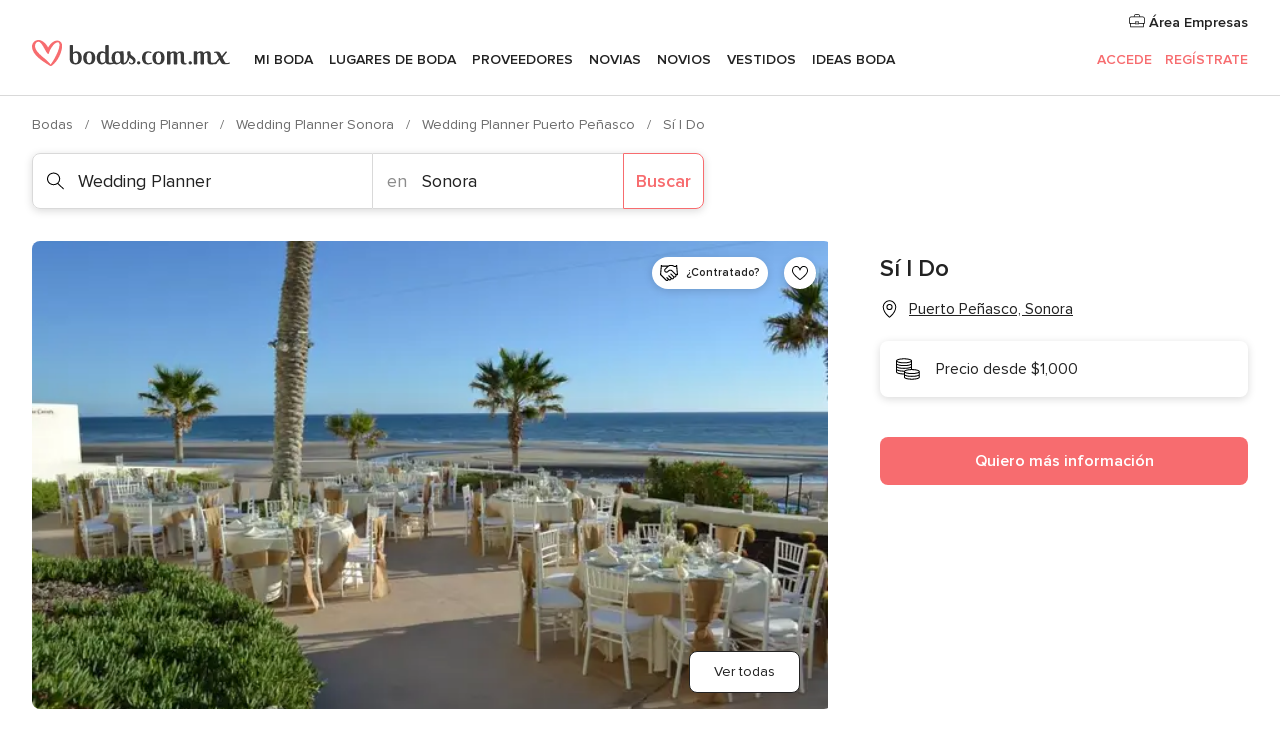

--- FILE ---
content_type: text/html; charset=UTF-8
request_url: https://www.bodas.com.mx/wedding-planner/si-i-do--e139953
body_size: 36596
content:
<!DOCTYPE html>
<html lang="es-MX" prefix="og: http://ogp.me/ns#">
<head>
<meta http-equiv="Content-Type" content="text/html; charset=utf-8">
<title>Sí I Do - Consulta disponibilidad y precios</title>
<meta name="description" content="Sí I Do (Wedding Planner Puerto Peñasco). Sí I Do los ayudará a que disfruten de cada momento de su boda, desde el proceso de organización hasta el día de la gran...">
<meta name="keywords" content="Sí I Do, Wedding Planner Sí I Do, Proveedores Sí I Do, Bodas Sí I Do, Boda Sí I Do, Wedding Planner Puerto Peñasco, Wedding Planner Sonora, Bodas Puerto Peñasco, Proveedores Puerto Peñasco, Proveedores Sonora, Bodas Sonora">
<meta name="robots" content="all">
<meta name="distribution" content="global">
<meta name="rating" content="general">
<meta name="pbdate" content="14:18:46 30/01/2026">
<link rel="canonical" href="https://www.bodas.com.mx/wedding-planner/si-i-do--e139953">
<link rel="alternate" href="android-app://mx.com.bodas.launcher/bodascommx/m.bodas.com.mx/wedding-planner/si-i-do--e139953">
<meta name="viewport" content="width=device-width, initial-scale=1.0">
<meta name="apple-custom-itunes-app" content="app-id=606968376">
<meta name="apple-itunes-app" content="app-id=606968376, app-argument=https://app.appsflyer.com/id606968376?pid=WP-iOS-MX&c=WP-MX-LANDINGS&s=mx">
<meta name="google-play-app" content="app-id=mx.com.bodas.launcher">
<link rel="shortcut icon" href="https://www.bodas.com.mx/mobile/assets/img/favicon/favicon.png">
<meta property="fb:pages" content="115084035247640" />
<meta property="fb:app_id" content="179773042044317" />
<meta property="og:type" content="website" />
<meta property="og:title" content="Sí I Do" />
<meta property="og:description" content="Sí I Do los ayudará a que disfruten de cada momento de su boda, desde el proceso de organización hasta el día de la gran celebración. Es una empresa con más de 17 años de experiencia en la organización y coordinación de bodas en la playa y eventos" />
<meta property="og:image" content="https://cdn0.bodas.com.mx/vendor/9953/3_2/1280/jpg/10414629-313952562124908-7551996942404804749-n_5_139953.jpeg">
<meta property="og:image:secure_url" content="https://cdn0.bodas.com.mx/vendor/9953/3_2/1280/jpg/10414629-313952562124908-7551996942404804749-n_5_139953.jpeg">
<meta property="og:image:alt" content="Sí I Do">
<meta property="og:url" content="https://www.bodas.com.mx/wedding-planner/si-i-do--e139953" />
<meta name="twitter:card" content="summary_large_image" />
<link rel="stylesheet" href="https://www.bodas.com.mx/builds/desktop/css/symfnw-MX103-1-20260130-002-1_www_m_/WebBundleResponsiveMarketplaceStorefrontBodas.css">
<script>
var internalTrackingService = internalTrackingService || {
triggerSubmit : function() {},
triggerAbandon : function() {},
loaded : false
};
</script>
<script type="text/javascript">
function getCookie (name) {var b = document.cookie.match('(^|;)\\s*' + name + '\\s*=\\s*([^;]+)'); return b ? unescape(b.pop()) : null}
function overrideOneTrustGeo () {
const otgeoCookie = getCookie('otgeo') || '';
const regexp = /^([A-Za-z]+)(?:,([A-Za-z]+))?$/g;
const matches = [...otgeoCookie.matchAll(regexp)][0];
if (matches) {
const countryCode = matches[1];
const stateCode = matches[2];
const geolocationResponse = {
countryCode
};
if (stateCode) {
geolocationResponse.stateCode = stateCode;
}
return {
geolocationResponse
};
}
}
var OneTrust = overrideOneTrustGeo() || undefined;
</script>
<span class="ot-sdk-show-settings" style="display: none"></span>
<script src="https://cdn.cookielaw.org/scripttemplates/otSDKStub.js" data-language="es-MX" data-domain-script="f7f2d56c-46d9-4c39-8feb-07b1d08e8cae" data-ignore-ga='true' defer></script>
<script>var isCountryCookiesActiveByDefault=true,CONSENT_ANALYTICS_GROUP="C0002",CONSENT_PERSONALIZATION_GROUP="C0003",CONSENT_TARGETED_ADVERTISING_GROUP="C0004",CONSENT_SOCIAL_MEDIA_GROUP="C0005",cookieConsentContent='',hideCookieConsentLayer= '', OptanonAlertBoxClosed='';hideCookieConsentLayer=getCookie('hideCookieConsentLayer');OptanonAlertBoxClosed=getCookie('OptanonAlertBoxClosed');if(hideCookieConsentLayer==="1"||Boolean(OptanonAlertBoxClosed)){cookieConsentContent=queryStringToJSON(getCookie('OptanonConsent')||'');}function getCookie(e){var o=document.cookie.match("(^|;)\\s*"+e+"\\s*=\\s*([^;]+)");return o?unescape(o.pop()):null}function queryStringToJSON(e){var o=e.split("&"),t={};return o.forEach(function(e){e=e.split("="),t[e[0]]=decodeURIComponent(e[1]||"")}),JSON.parse(JSON.stringify(t))}function isCookieGroupAllowed(e){var o=cookieConsentContent.groups;if("string"!=typeof o){if(!isCountryCookiesActiveByDefault && e===CONSENT_ANALYTICS_GROUP && getCookie('hideCookieConsentLayer')==="1"){return true}return isCountryCookiesActiveByDefault;}for(var t=o.split(","),n=0;n<t.length;n++)if(t[n].indexOf(e,0)>=0)return"1"===t[n].split(":")[1];return!1}function userHasAcceptedTheCookies(){var e=document.getElementsByTagName("body")[0],o=document.createEvent("HTMLEvents");cookieConsentContent=queryStringToJSON(getCookie("OptanonConsent")||""),!0===isCookieGroupAllowed(CONSENT_ANALYTICS_GROUP)&&(o.initEvent("analyticsCookiesHasBeenAccepted",!0,!1),e.dispatchEvent(o)),!0===isCookieGroupAllowed(CONSENT_PERSONALIZATION_GROUP)&&(o.initEvent("personalizationCookiesHasBeenAccepted",!0,!1),e.dispatchEvent(o)),!0===isCookieGroupAllowed(CONSENT_TARGETED_ADVERTISING_GROUP)&&(o.initEvent("targetedAdvertisingCookiesHasBeenAccepted",!0,!1),e.dispatchEvent(o)),!0===isCookieGroupAllowed(CONSENT_SOCIAL_MEDIA_GROUP)&&(o.initEvent("socialMediaAdvertisingCookiesHasBeenAccepted",!0,!1),e.dispatchEvent(o))}</script>
<script>
document.getElementsByTagName('body')[0].addEventListener('oneTrustLoaded', function () {
if (OneTrust.GetDomainData()?.ConsentModel?.Name === 'notice only') {
const cookiePolicyLinkSelector = document.querySelectorAll('.ot-sdk-show-settings')
cookiePolicyLinkSelector.forEach((selector) => {
selector.style.display = 'none'
})
}
})
</script>
<script>
function CMP() {
var body = document.getElementsByTagName('body')[0];
var event = document.createEvent('HTMLEvents');
var callbackIAB = (tcData, success) => {
if (success && (tcData.eventStatus === 'tcloaded' || tcData.eventStatus === 'useractioncomplete')) {
window.__tcfapi('removeEventListener', 2, () => {
}, callbackIAB);
if ((typeof window.Optanon !== "undefined" &&
!window.Optanon.GetDomainData().IsIABEnabled) ||
(tcData.gdprApplies &&
typeof window.Optanon !== "undefined" &&
window.Optanon.GetDomainData().IsIABEnabled &&
getCookie('OptanonAlertBoxClosed'))) {
userHasAcceptedTheCookies();
}
if (isCookieGroupAllowed(CONSENT_ANALYTICS_GROUP) !== true) {
event.initEvent('analyticsCookiesHasBeenDenied', true, false);
body.dispatchEvent(event);
}
if (isCookieGroupAllowed(CONSENT_TARGETED_ADVERTISING_GROUP) !== true) {
event.initEvent('targetedAdvertisingCookiesHasBeenDenied', true, false);
body.dispatchEvent(event);
}
if (tcData.gdprApplies && typeof window.Optanon !== "undefined" && window.Optanon.GetDomainData().IsIABEnabled) {
event.initEvent('IABTcDataReady', true, false);
body.dispatchEvent(event);
} else {
event.initEvent('nonIABCountryDataReady', true, false);
body.dispatchEvent(event);
}
}
}
var cnt = 0;
var consentSetInterval = setInterval(function () {
cnt += 1;
if (cnt === 600) {
userHasAcceptedTheCookies();
clearInterval(consentSetInterval);
}
if (typeof window.Optanon !== "undefined" && !window.Optanon.GetDomainData().IsIABEnabled) {
clearInterval(consentSetInterval);
userHasAcceptedTheCookies();
event.initEvent('oneTrustLoaded', true, false);
body.dispatchEvent(event);
event.initEvent('nonIABCountryDataReady', true, false);
body.dispatchEvent(event);
}
if (typeof window.__tcfapi !== "undefined") {
event.initEvent('oneTrustLoaded', true, false);
body.dispatchEvent(event);
clearInterval(consentSetInterval);
window.__tcfapi('addEventListener', 2, callbackIAB);
}
});
}
function OptanonWrapper() {
CMP();
}
</script>
</head><body>
<script>
var gtagScript = function() { var s = document.createElement("script"), el = document.getElementsByTagName("script")[0]; s.defer = true;
s.src = "https://www.googletagmanager.com/gtag/js?id=G-MMFLSLTV5B";
el.parentNode.insertBefore(s, el);}
window.dataLayer = window.dataLayer || [];
const analyticsGroupOpt = isCookieGroupAllowed(CONSENT_ANALYTICS_GROUP) === true;
const targetedAdsOpt = isCookieGroupAllowed(CONSENT_TARGETED_ADVERTISING_GROUP) === true;
const personalizationOpt = isCookieGroupAllowed(CONSENT_PERSONALIZATION_GROUP) === true;
window['gtag_enable_tcf_support'] = true;
document.getElementsByTagName('body')[0].addEventListener('oneTrustLoaded', function () {
gtagScript();
});
function gtag(){dataLayer.push(arguments);}
gtag('js', new Date());
gtag('consent', 'default', {
'analytics_storage': analyticsGroupOpt ? 'granted' : 'denied',
'ad_storage': targetedAdsOpt ? 'granted' : 'denied',
'ad_user_data': targetedAdsOpt ? 'granted' : 'denied',
'ad_user_personalization': targetedAdsOpt ? 'granted' : 'denied',
'functionality_storage': targetedAdsOpt ? 'granted' : 'denied',
'personalization_storage': personalizationOpt ? 'granted' : 'denied',
'security_storage': 'granted'
});
gtag('set', 'ads_data_redaction', !analyticsGroupOpt);
gtag('set', 'allow_ad_personalization_signals', analyticsGroupOpt);
gtag('set', 'allow_google_signals', analyticsGroupOpt);
gtag('set', 'allow_interest_groups', analyticsGroupOpt);
gtag('config', 'G-MMFLSLTV5B', { groups: 'analytics', 'send_page_view': false });
gtag('config', 'AW-822693710', { groups: 'adwords' });
</script>

<div id="app-apps-download-banner" class="branch-banner-placeholder branchBannerPlaceholder"></div>

<a class="layoutSkipMain" href="#layoutMain">Ir al contenido principal</a>
<header class="layoutHeader">
<span class="layoutHeader__hamburger app-header-menu-toggle">
<i class="svgIcon app-svg-async svgIcon__list-menu "   data-name="_common/list-menu" data-svg="https://cdn1.bodas.com.mx/assets/svg/optimized/_common/list-menu.svg" data-svg-lazyload="1"></i></span>
<a class="layoutHeader__logoAnchor app-analytics-event-click"
href="https://www.bodas.com.mx/">
<img src="https://www.bodas.com.mx/assets/img/logos/gen_logoHeader.svg"   alt="Bodas"  width="198" height="26"   >
</a>
<nav class="layoutHeader__nav app-header-nav">
<ul class="layoutNavMenu app-header-list">
<li class="layoutNavMenu__header">
<i class="svgIcon app-svg-async svgIcon__close layoutNavMenu__itemClose app-header-menu-toggle"   data-name="_common/close" data-svg="https://cdn1.bodas.com.mx/assets/svg/optimized/_common/close.svg" data-svg-lazyload="1"></i>        </li>
<li class="layoutNavMenu__item app-header-menu-item-openSection layoutNavMenu__item--my_wedding ">
<a href="https://www.bodas.com.mx/organizador-bodas"
class="layoutNavMenu__anchor app-header-menu-itemAnchor app-analytics-track-event-click "
data-tracking-section="header" data-tracking-category="Navigation" data-tracking-category-authed="1"
data-tracking-dt="tools"                >
Mi boda                </a>
<i class="svgIcon app-svg-async svgIcon__angleRightBlood layoutNavMenu__anchorArrow"   data-name="_common/angleRightBlood" data-svg="https://cdn1.bodas.com.mx/assets/svg/optimized/_common/angleRightBlood.svg" data-svg-lazyload="1"></i>
<div class="layoutNavMenuTab app-header-menu-itemDropdown">
<div class="layoutNavMenuTab__layout">
<div class="layoutNavMenuTab__header">
<i class="svgIcon app-svg-async svgIcon__angleLeftBlood layoutNavMenuTab__icon app-header-menu-item-closeSection"   data-name="_common/angleLeftBlood" data-svg="https://cdn1.bodas.com.mx/assets/svg/optimized/_common/angleLeftBlood.svg" data-svg-lazyload="1"></i>    <a class="layoutNavMenuTab__title" href="https://www.bodas.com.mx/organizador-bodas">
Mi boda    </a>
<i class="svgIcon app-svg-async svgIcon__close layoutNavMenuTab__iconClose app-header-menu-toggle"   data-name="_common/close" data-svg="https://cdn1.bodas.com.mx/assets/svg/optimized/_common/close.svg" data-svg-lazyload="1"></i></div>
<div class="layoutNavMenuTabMyWedding">
<div class="layoutNavMenuTabMyWeddingList">
<a class="layoutNavMenuTabMyWedding__title" href="https://www.bodas.com.mx/organizador-bodas">
Mi organizador de boda        </a>
<ul class="layoutNavMenuTabMyWeddingList__content ">
<li class="layoutNavMenuTabMyWeddingList__item layoutNavMenuTabMyWeddingList__item--viewAll">
<a href="https://www.bodas.com.mx/organizador-bodas">Ver todo</a>
</li>
<li class="layoutNavMenuTabMyWeddingList__item "
>
<a href="https://www.bodas.com.mx/agenda-tareas-boda">
<i class="svgIcon app-svg-async svgIcon__checklist layoutNavMenuTabMyWeddingList__itemIcon"   data-name="tools/categories/checklist" data-svg="https://cdn1.bodas.com.mx/assets/svg/optimized/tools/categories/checklist.svg" data-svg-lazyload="1"></i>                        Agenda                    </a>
</li>
<li class="layoutNavMenuTabMyWeddingList__item "
>
<a href="https://www.bodas.com.mx/lista-invitados-boda">
<i class="svgIcon app-svg-async svgIcon__guests layoutNavMenuTabMyWeddingList__itemIcon"   data-name="tools/categories/guests" data-svg="https://cdn1.bodas.com.mx/assets/svg/optimized/tools/categories/guests.svg" data-svg-lazyload="1"></i>                        Invitados                    </a>
</li>
<li class="layoutNavMenuTabMyWeddingList__item "
>
<a href="https://www.bodas.com.mx/organizador-mesas-boda">
<i class="svgIcon app-svg-async svgIcon__tables layoutNavMenuTabMyWeddingList__itemIcon"   data-name="tools/categories/tables" data-svg="https://cdn1.bodas.com.mx/assets/svg/optimized/tools/categories/tables.svg" data-svg-lazyload="1"></i>                        Mesas                    </a>
</li>
<li class="layoutNavMenuTabMyWeddingList__item "
>
<a href="https://www.bodas.com.mx/presupuestador-boda">
<i class="svgIcon app-svg-async svgIcon__budget layoutNavMenuTabMyWeddingList__itemIcon"   data-name="tools/categories/budget" data-svg="https://cdn1.bodas.com.mx/assets/svg/optimized/tools/categories/budget.svg" data-svg-lazyload="1"></i>                        Presupuestador                    </a>
</li>
<li class="layoutNavMenuTabMyWeddingList__item "
>
<a href="https://www.bodas.com.mx/mis-proveedores-boda">
<i class="svgIcon app-svg-async svgIcon__vendors layoutNavMenuTabMyWeddingList__itemIcon"   data-name="tools/categories/vendors" data-svg="https://cdn1.bodas.com.mx/assets/svg/optimized/tools/categories/vendors.svg" data-svg-lazyload="1"></i>                        Proveedores                    </a>
</li>
<li class="layoutNavMenuTabMyWeddingList__item "
>
<a href="https://www.bodas.com.mx/mis-vestidos-novia">
<i class="svgIcon app-svg-async svgIcon__dresses layoutNavMenuTabMyWeddingList__itemIcon"   data-name="tools/categories/dresses" data-svg="https://cdn1.bodas.com.mx/assets/svg/optimized/tools/categories/dresses.svg" data-svg-lazyload="1"></i>                        Vestidos                    </a>
</li>
<li class="layoutNavMenuTabMyWeddingList__item "
>
<a href="https://www.bodas.com.mx/website/index.php?actionReferrer=8">
<i class="svgIcon app-svg-async svgIcon__website layoutNavMenuTabMyWeddingList__itemIcon"   data-name="tools/categories/website" data-svg="https://cdn1.bodas.com.mx/assets/svg/optimized/tools/categories/website.svg" data-svg-lazyload="1"></i>                        Web de boda                    </a>
</li>
<li class="layoutNavMenuTabMyWeddingList__item app-analytics-track-event-click"
data-tracking-category="Navigation"
data-tracking-section="header_venues"
data-tracking-dt="contest"
>
<a href="https://www.bodas.com.mx/sorteo">
<i class="svgIcon app-svg-async svgIcon__contest layoutNavMenuTabMyWeddingList__itemIcon"   data-name="tools/categories/contest" data-svg="https://cdn1.bodas.com.mx/assets/svg/optimized/tools/categories/contest.svg" data-svg-lazyload="1"></i>                        Sorteo                    </a>
</li>
</ul>
</div>
<div class="layoutNavMenuTabMyWeddingBanners">
<div class="layoutNavMenuBannerBox app-header-menu-banner app-link "
data-href="https://www.bodas.com.mx/app-bodas"
>
<div class="layoutNavMenuBannerBox__content">
<p class="layoutNavMenuBannerBox__title">Descarga la app</p>
<span class="layoutNavMenuBannerBox__subtitle">Organiza tu boda donde y cuando quieras</span>
</div>
<img data-src="https://www.bodas.com.mx/assets/img/logos/square-icon.svg"  class="lazyload layoutNavMenuBannerBox__icon" alt="Ícono de app"  width="60" height="60"  >
</div>
<div class="layoutNavMenuBannerBox app-header-menu-banner app-link "
data-href="https://www.bodas.com.mx/album-boda-wedshoots"
>
<div class="layoutNavMenuBannerBox__content">
<a class="layoutNavMenuBannerBox__title" href="https://www.bodas.com.mx/album-boda-wedshoots">Wedshoots</a>
<span class="layoutNavMenuBannerBox__subtitle">Todas las fotos de tus invitados recopiladas en un álbum</span>
</div>
<img data-src="https://www.bodas.com.mx/assets/img/wedshoots/ico_wedshoots.svg"  class="lazyload layoutNavMenuBannerBox__icon" alt="Ícono de Wedshoots"  width="60" height="60"  >
</div>
</div>
</div>    </div>
</div>
</li>
<li class="layoutNavMenu__item app-header-menu-item-openSection layoutNavMenu__item--venues ">
<a href="https://www.bodas.com.mx/lugares-de-boda"
class="layoutNavMenu__anchor app-header-menu-itemAnchor app-analytics-track-event-click "
data-tracking-section="header" data-tracking-category="Navigation" data-tracking-category-authed="1"
data-tracking-dt="venues"                >
Lugares de boda                </a>
<i class="svgIcon app-svg-async svgIcon__angleRightBlood layoutNavMenu__anchorArrow"   data-name="_common/angleRightBlood" data-svg="https://cdn1.bodas.com.mx/assets/svg/optimized/_common/angleRightBlood.svg" data-svg-lazyload="1"></i>
<div class="layoutNavMenuTab app-header-menu-itemDropdown">
<div class="layoutNavMenuTab__layout">
<div class="layoutNavMenuTab__header">
<i class="svgIcon app-svg-async svgIcon__angleLeftBlood layoutNavMenuTab__icon app-header-menu-item-closeSection"   data-name="_common/angleLeftBlood" data-svg="https://cdn1.bodas.com.mx/assets/svg/optimized/_common/angleLeftBlood.svg" data-svg-lazyload="1"></i>    <a class="layoutNavMenuTab__title" href="https://www.bodas.com.mx/lugares-de-boda">
Lugares para boda    </a>
<i class="svgIcon app-svg-async svgIcon__close layoutNavMenuTab__iconClose app-header-menu-toggle"   data-name="_common/close" data-svg="https://cdn1.bodas.com.mx/assets/svg/optimized/_common/close.svg" data-svg-lazyload="1"></i></div>
<div class="layoutNavMenuTabVenues">
<div class="layoutNavMenuTabVenues__categories">
<div class="layoutNavMenuTabVenuesList">
<a class="layoutNavMenuTabVenues__title"
href="https://www.bodas.com.mx/lugares-de-boda">
Lugares de boda            </a>
<ul class="layoutNavMenuTabVenuesList__content">
<li class="layoutNavMenuTabVenuesList__item layoutNavMenuTabVenuesList__item--viewAll">
<a href="https://www.bodas.com.mx/lugares-de-boda">Ver todo</a>
</li>
<li class="layoutNavMenuTabVenuesList__item">
<a href="https://www.bodas.com.mx/haciendas-para-bodas">
Haciendas para bodas                        </a>
</li>
<li class="layoutNavMenuTabVenuesList__item">
<a href="https://www.bodas.com.mx/quintas-para-bodas">
Quintas para bodas                        </a>
</li>
<li class="layoutNavMenuTabVenuesList__item">
<a href="https://www.bodas.com.mx/hoteles-para-bodas">
Hoteles para bodas                        </a>
</li>
<li class="layoutNavMenuTabVenuesList__item">
<a href="https://www.bodas.com.mx/restaurantes-para-bodas">
Restaurantes para bodas                        </a>
</li>
<li class="layoutNavMenuTabVenuesList__item">
<a href="https://www.bodas.com.mx/salones-para-bodas">
Salones para bodas                        </a>
</li>
<li class="layoutNavMenuTabVenuesList__item">
<a href="https://www.bodas.com.mx/bodas-en-la-playa">
Bodas en la playa                        </a>
</li>
<li class="layoutNavMenuTabVenuesList__item">
<a href="https://www.bodas.com.mx/jardines-para-bodas">
Jardines para bodas                        </a>
</li>
<li class="layoutNavMenuTabVenuesList__item">
<a href="https://www.bodas.com.mx/vinedos">
Viñedos                        </a>
</li>
<li class="layoutNavMenuTabVenuesList__item">
<a href="https://www.bodas.com.mx/terrazas-para-bodas">
Terrazas para bodas                        </a>
</li>
<li class="layoutNavMenuTabVenuesList__item layoutNavMenuTabVenuesList__item--highlight">
<a href="https://www.bodas.com.mx/promociones/lugares-de-boda">
Promociones                        </a>
</li>
</ul>
</div>
</div>
<div class="layoutNavMenuTabVenuesBanners">
<div class="layoutNavMenuBannerBox app-header-menu-banner app-link app-analytics-track-event-click"
data-href="https://www.bodas.com.mx/destination-wedding"
data-tracking-section=header_venues                      data-tracking-category=Navigation                      data-tracking-dt=destination_weddings         >
<div class="layoutNavMenuBannerBox__content">
<p class="layoutNavMenuBannerBox__title">Destination Weddings</p>
<span class="layoutNavMenuBannerBox__subtitle">Cásate en el país que siempre has soñado.</span>
</div>
<img class="svgIcon svgIcon__plane_destination layoutNavMenuBannerBox__icon lazyload" data-src="https://cdn1.bodas.com.mx/assets/svg/original/illustration/plane_destination.svg"  alt="illustration plane destination" width="56" height="56" >    </div>
<div class="layoutNavMenuBannerBox app-header-menu-banner app-link app-analytics-track-event-click"
data-href="https://www.bodas.com.mx/sorteo"
data-tracking-section=header_venues                      data-tracking-category=Navigation                      data-tracking-dt=contest         >
<div class="layoutNavMenuBannerBox__content">
<p class="layoutNavMenuBannerBox__title">Gana $50,000</p>
<span class="layoutNavMenuBannerBox__subtitle">Participa en la 155ª edición del sorteo de Bodas.com.mx</span>
</div>
<img class="svgIcon svgIcon__stars layoutNavMenuBannerBox__icon lazyload" data-src="https://cdn1.bodas.com.mx/assets/svg/original/illustration/stars.svg"  alt="illustration stars" width="56" height="56" >    </div>
</div>
</div>
</div>
</div>
</li>
<li class="layoutNavMenu__item app-header-menu-item-openSection layoutNavMenu__item--vendors ">
<a href="https://www.bodas.com.mx/proveedores"
class="layoutNavMenu__anchor app-header-menu-itemAnchor app-analytics-track-event-click "
data-tracking-section="header" data-tracking-category="Navigation" data-tracking-category-authed="1"
data-tracking-dt="vendors"                >
Proveedores                </a>
<i class="svgIcon app-svg-async svgIcon__angleRightBlood layoutNavMenu__anchorArrow"   data-name="_common/angleRightBlood" data-svg="https://cdn1.bodas.com.mx/assets/svg/optimized/_common/angleRightBlood.svg" data-svg-lazyload="1"></i>
<div class="layoutNavMenuTab app-header-menu-itemDropdown">
<div class="layoutNavMenuTab__layout">
<div class="layoutNavMenuTab__header">
<i class="svgIcon app-svg-async svgIcon__angleLeftBlood layoutNavMenuTab__icon app-header-menu-item-closeSection"   data-name="_common/angleLeftBlood" data-svg="https://cdn1.bodas.com.mx/assets/svg/optimized/_common/angleLeftBlood.svg" data-svg-lazyload="1"></i>    <a class="layoutNavMenuTab__title" href="https://www.bodas.com.mx/proveedores">
Proveedores    </a>
<i class="svgIcon app-svg-async svgIcon__close layoutNavMenuTab__iconClose app-header-menu-toggle"   data-name="_common/close" data-svg="https://cdn1.bodas.com.mx/assets/svg/optimized/_common/close.svg" data-svg-lazyload="1"></i></div>
<div class="layoutNavMenuTabVendors">
<div class="layoutNavMenuTabVendors__content">
<div class="layoutNavMenuTabVendorsList">
<a class="layoutNavMenuTabVendors__title" href="https://www.bodas.com.mx/proveedores">
Empieza a contratar tus proveedores            </a>
<ul class="layoutNavMenuTabVendorsList__content">
<li class="layoutNavMenuTabVendorsList__item layoutNavMenuTabVendorsList__item--viewAll">
<a href="https://www.bodas.com.mx/proveedores">Ver todo</a>
</li>
<li class="layoutNavMenuTabVendorsList__item">
<i class="svgIcon app-svg-async svgIcon__categPhoto layoutNavMenuTabVendorsList__itemIcon"   data-name="vendors/categories/categPhoto" data-svg="https://cdn1.bodas.com.mx/assets/svg/optimized/vendors/categories/categPhoto.svg" data-svg-lazyload="1"></i>                        <a href="https://www.bodas.com.mx/fotografos-de-bodas">
Fotógrafos de bodas                        </a>
</li>
<li class="layoutNavMenuTabVendorsList__item">
<i class="svgIcon app-svg-async svgIcon__categVideo layoutNavMenuTabVendorsList__itemIcon"   data-name="vendors/categories/categVideo" data-svg="https://cdn1.bodas.com.mx/assets/svg/optimized/vendors/categories/categVideo.svg" data-svg-lazyload="1"></i>                        <a href="https://www.bodas.com.mx/video-para-bodas">
Video para bodas                        </a>
</li>
<li class="layoutNavMenuTabVendorsList__item">
<i class="svgIcon app-svg-async svgIcon__categMusic layoutNavMenuTabVendorsList__itemIcon"   data-name="vendors/categories/categMusic" data-svg="https://cdn1.bodas.com.mx/assets/svg/optimized/vendors/categories/categMusic.svg" data-svg-lazyload="1"></i>                        <a href="https://www.bodas.com.mx/musica-para-bodas">
Música para bodas                        </a>
</li>
<li class="layoutNavMenuTabVendorsList__item">
<i class="svgIcon app-svg-async svgIcon__categCatering layoutNavMenuTabVendorsList__itemIcon"   data-name="vendors/categories/categCatering" data-svg="https://cdn1.bodas.com.mx/assets/svg/optimized/vendors/categories/categCatering.svg" data-svg-lazyload="1"></i>                        <a href="https://www.bodas.com.mx/catering-para-bodas">
Catering para bodas                        </a>
</li>
<li class="layoutNavMenuTabVendorsList__item">
<i class="svgIcon app-svg-async svgIcon__categRental layoutNavMenuTabVendorsList__itemIcon"   data-name="vendors/categories/categRental" data-svg="https://cdn1.bodas.com.mx/assets/svg/optimized/vendors/categories/categRental.svg" data-svg-lazyload="1"></i>                        <a href="https://www.bodas.com.mx/autos-para-bodas">
Autos para bodas                        </a>
</li>
<li class="layoutNavMenuTabVendorsList__item">
<i class="svgIcon app-svg-async svgIcon__categInvite layoutNavMenuTabVendorsList__itemIcon"   data-name="vendors/categories/categInvite" data-svg="https://cdn1.bodas.com.mx/assets/svg/optimized/vendors/categories/categInvite.svg" data-svg-lazyload="1"></i>                        <a href="https://www.bodas.com.mx/invitaciones-de-boda">
Invitaciones de boda                        </a>
</li>
<li class="layoutNavMenuTabVendorsList__item">
<i class="svgIcon app-svg-async svgIcon__categGift layoutNavMenuTabVendorsList__itemIcon"   data-name="vendors/categories/categGift" data-svg="https://cdn1.bodas.com.mx/assets/svg/optimized/vendors/categories/categGift.svg" data-svg-lazyload="1"></i>                        <a href="https://www.bodas.com.mx/recuerdos-para-boda">
Recuerdos para boda                        </a>
</li>
<li class="layoutNavMenuTabVendorsList__item">
<i class="svgIcon app-svg-async svgIcon__categFlower layoutNavMenuTabVendorsList__itemIcon"   data-name="vendors/categories/categFlower" data-svg="https://cdn1.bodas.com.mx/assets/svg/optimized/vendors/categories/categFlower.svg" data-svg-lazyload="1"></i>                        <a href="https://www.bodas.com.mx/florerias">
Florerías                        </a>
</li>
<li class="layoutNavMenuTabVendorsList__item">
<i class="svgIcon app-svg-async svgIcon__categPlanner layoutNavMenuTabVendorsList__itemIcon"   data-name="vendors/categories/categPlanner" data-svg="https://cdn1.bodas.com.mx/assets/svg/optimized/vendors/categories/categPlanner.svg" data-svg-lazyload="1"></i>                        <a href="https://www.bodas.com.mx/wedding-planner">
Wedding Planner                        </a>
</li>
</ul>
</div>
<div class="layoutNavMenuTabVendorsListOthers">
<p class="layoutNavMenuTabVendorsListOthers__subtitle">Otras categorías</p>
<ul class="layoutNavMenuTabVendorsListOthers__container">
<li class="layoutNavMenuTabVendorsListOthers__item">
<a href="https://www.bodas.com.mx/renta-de-sillas-y-mesas">
Renta de sillas y mesas                        </a>
</li>
<li class="layoutNavMenuTabVendorsListOthers__item">
<a href="https://www.bodas.com.mx/carpas-para-bodas">
Carpas para bodas                        </a>
</li>
<li class="layoutNavMenuTabVendorsListOthers__item">
<a href="https://www.bodas.com.mx/animacion-bodas">
Animación Bodas                        </a>
</li>
<li class="layoutNavMenuTabVendorsListOthers__item">
<a href="https://www.bodas.com.mx/mesa-de-regalos">
Mesa de regalos                        </a>
</li>
<li class="layoutNavMenuTabVendorsListOthers__item">
<a href="https://www.bodas.com.mx/luna-de-miel">
Luna de miel                        </a>
</li>
<li class="layoutNavMenuTabVendorsListOthers__item">
<a href="https://www.bodas.com.mx/decoracion-para-bodas">
Decoración para bodas                        </a>
</li>
<li class="layoutNavMenuTabVendorsListOthers__item">
<a href="https://www.bodas.com.mx/pasteles-para-boda">
Pasteles para boda                        </a>
</li>
<li class="layoutNavMenuTabVendorsListOthers__item">
<a href="https://www.bodas.com.mx/food-truck-y-mesas-de-dulces">
Food truck y mesas de dulces                        </a>
</li>
<li class="layoutNavMenuTabVendorsListOthers__item">
<a href="https://www.bodas.com.mx/barra-libre">
Barra libre                        </a>
</li>
<li class="layoutNavMenuTabVendorsListOthers__item">
<a href="https://www.bodas.com.mx/cabina-de-fotos">
Cabina de fotos                        </a>
</li>
<li class="layoutNavMenuTabVendorsListOthers__deals">
<a href="https://www.bodas.com.mx/promociones/proveedores">
Promociones                        </a>
</li>
</ul>
</div>
</div>
<div class="layoutNavMenuTabVendorsBanners">
<div class="layoutNavMenuBannerBox app-header-menu-banner app-link app-analytics-track-event-click"
data-href="https://www.bodas.com.mx/destination-wedding"
data-tracking-section=header_vendors                      data-tracking-category=Navigation                      data-tracking-dt=destination_weddings         >
<div class="layoutNavMenuBannerBox__content">
<p class="layoutNavMenuBannerBox__title">Destination Weddings</p>
<span class="layoutNavMenuBannerBox__subtitle">Cásate en el país que siempre has soñado.</span>
</div>
<img class="svgIcon svgIcon__plane_destination layoutNavMenuBannerBox__icon lazyload" data-src="https://cdn1.bodas.com.mx/assets/svg/original/illustration/plane_destination.svg"  alt="illustration plane destination" width="56" height="56" >    </div>
<div class="layoutNavMenuBannerBox app-header-menu-banner app-link app-analytics-track-event-click"
data-href="https://www.bodas.com.mx/sorteo"
data-tracking-section=header_vendors                      data-tracking-category=Navigation                      data-tracking-dt=contest         >
<div class="layoutNavMenuBannerBox__content">
<p class="layoutNavMenuBannerBox__title">Gana $50,000</p>
<span class="layoutNavMenuBannerBox__subtitle">Participa en la 155ª edición del sorteo de Bodas.com.mx</span>
</div>
<img class="svgIcon svgIcon__stars layoutNavMenuBannerBox__icon lazyload" data-src="https://cdn1.bodas.com.mx/assets/svg/original/illustration/stars.svg"  alt="illustration stars" width="56" height="56" >    </div>
</div>
<div class="layoutNavMenuTabVendorsOtherTabs">
<div class="layoutNavMenuTabVendorsBride">
<p class="layoutNavMenuTabVendorsOtherTabs__subtitle">Novias</p>
<ul class="layoutNavMenuTabVendorsOtherTabsList">
<li class="layoutNavMenuTabVendorsOtherTabsList__item">
<a href="https://www.bodas.com.mx/tiendas-de-novia">
Tiendas de novia                                </a>
</li>
<li class="layoutNavMenuTabVendorsOtherTabsList__item">
<a href="https://www.bodas.com.mx/accesorios-para-novia">
Accesorios para novias                                </a>
</li>
<li class="layoutNavMenuTabVendorsOtherTabsList__item">
<a href="https://www.bodas.com.mx/joyeria">
Joyería                                </a>
</li>
<li class="layoutNavMenuTabVendorsOtherTabsList__item">
<a href="https://www.bodas.com.mx/belleza-novias">
Belleza Novias                                </a>
</li>
<li class="layoutNavMenuTabVendorsOtherTabsList__item">
<a href="https://www.bodas.com.mx/vestidos-de-fiesta">
Vestidos de fiesta                                </a>
</li>
<li class="layoutNavMenuTabVendorsOtherTabsList__item layoutNavMenuTabVendorsOtherTabsList__item--deals">
<a href="https://www.bodas.com.mx/promociones/novias">
Promociones                            </a>
</li>
</ul>
</div>
<div class="layoutNavMenuTabVendorsGrooms">
<p class="layoutNavMenuTabVendorsOtherTabs__subtitle">Novios</p>
<ul class="layoutNavMenuTabVendorsOtherTabsList">
<li class="layoutNavMenuTabVendorsOtherTabsList__item">
<a href="https://www.bodas.com.mx/trajes-de-novio">
Trajes de novio                                </a>
</li>
<li class="layoutNavMenuTabVendorsOtherTabsList__item">
<a href="https://www.bodas.com.mx/accesorios-novio">
Accesorios novio                                </a>
</li>
<li class="layoutNavMenuTabVendorsOtherTabsList__item">
<a href="https://www.bodas.com.mx/cuidado-masculino">
Cuidado masculino                                </a>
</li>
<li class="layoutNavMenuTabVendorsOtherTabsList__item layoutNavMenuTabVendorsOtherTabsList__item--deals">
<a href="https://www.bodas.com.mx/promociones/novios">
Promociones                            </a>
</li>
</ul>
</div>
</div>
</div>    </div>
</div>
</li>
<li class="layoutNavMenu__item app-header-menu-item-openSection layoutNavMenu__item--brides ">
<a href="https://www.bodas.com.mx/novias"
class="layoutNavMenu__anchor app-header-menu-itemAnchor app-analytics-track-event-click "
data-tracking-section="header" data-tracking-category="Navigation" data-tracking-category-authed="1"
>
Novias                </a>
<i class="svgIcon app-svg-async svgIcon__angleRightBlood layoutNavMenu__anchorArrow"   data-name="_common/angleRightBlood" data-svg="https://cdn1.bodas.com.mx/assets/svg/optimized/_common/angleRightBlood.svg" data-svg-lazyload="1"></i>
<div class="layoutNavMenuTab app-header-menu-itemDropdown">
<div class="layoutNavMenuTab__layout">
<div class="layoutNavMenuTab__header">
<i class="svgIcon app-svg-async svgIcon__angleLeftBlood layoutNavMenuTab__icon app-header-menu-item-closeSection"   data-name="_common/angleLeftBlood" data-svg="https://cdn1.bodas.com.mx/assets/svg/optimized/_common/angleLeftBlood.svg" data-svg-lazyload="1"></i>    <a class="layoutNavMenuTab__title" href="https://www.bodas.com.mx/novias">
Novias    </a>
<i class="svgIcon app-svg-async svgIcon__close layoutNavMenuTab__iconClose app-header-menu-toggle"   data-name="_common/close" data-svg="https://cdn1.bodas.com.mx/assets/svg/optimized/_common/close.svg" data-svg-lazyload="1"></i></div>
<div class="layoutNavMenuTabBridesGrooms">
<div class="layoutNavMenuTabBridesGroomsList">
<a class="layoutNavMenuTabBridesGrooms__title" href="https://www.bodas.com.mx/novias">
Novias        </a>
<ul class="layoutNavMenuTabBridesGroomsList__content">
<li class="layoutNavMenuTabBridesGroomsList__item layoutNavMenuTabBridesGroomsList__item--viewAll">
<a href="https://www.bodas.com.mx/novias">Ver todo</a>
</li>
<li class="layoutNavMenuTabBridesGroomsList__item">
<a href="https://www.bodas.com.mx/tiendas-de-novia">
Tiendas de novia                    </a>
</li>
<li class="layoutNavMenuTabBridesGroomsList__item">
<a href="https://www.bodas.com.mx/accesorios-para-novia">
Accesorios para novias                    </a>
</li>
<li class="layoutNavMenuTabBridesGroomsList__item">
<a href="https://www.bodas.com.mx/joyeria">
Joyería                    </a>
</li>
<li class="layoutNavMenuTabBridesGroomsList__item">
<a href="https://www.bodas.com.mx/belleza-novias">
Belleza Novias                    </a>
</li>
<li class="layoutNavMenuTabBridesGroomsList__item">
<a href="https://www.bodas.com.mx/vestidos-de-fiesta">
Vestidos de fiesta                    </a>
</li>
<li class="layoutNavMenuTabBridesGroomsList__item layoutNavMenuTabBridesGroomsList__item--highlight">
<a href="https://www.bodas.com.mx/promociones/novias">
Promociones                </a>
</li>
</ul>
</div>
<div class="layoutNavMenuTabBridesGroomsBanner">
<div class="layoutNavMenuBannerBox app-header-menu-banner app-link "
data-href="https://www.bodas.com.mx/vestidos-novias"
>
<div class="layoutNavMenuBannerBox__content">
<p class="layoutNavMenuBannerBox__title">Catálogo de vestidos</p>
<span class="layoutNavMenuBannerBox__subtitle">Elige el tuyo y encuentra tu tienda más cercana.</span>
</div>
<img class="svgIcon svgIcon__dress layoutNavMenuBannerBox__icon lazyload" data-src="https://cdn1.bodas.com.mx/assets/svg/original/illustration/dress.svg"  alt="illustration dress" width="56" height="56" >    </div>
</div>
</div>    </div>
</div>
</li>
<li class="layoutNavMenu__item app-header-menu-item-openSection layoutNavMenu__item--grooms ">
<a href="https://www.bodas.com.mx/novios"
class="layoutNavMenu__anchor app-header-menu-itemAnchor app-analytics-track-event-click "
data-tracking-section="header" data-tracking-category="Navigation" data-tracking-category-authed="1"
>
Novios                </a>
<i class="svgIcon app-svg-async svgIcon__angleRightBlood layoutNavMenu__anchorArrow"   data-name="_common/angleRightBlood" data-svg="https://cdn1.bodas.com.mx/assets/svg/optimized/_common/angleRightBlood.svg" data-svg-lazyload="1"></i>
<div class="layoutNavMenuTab app-header-menu-itemDropdown">
<div class="layoutNavMenuTab__layout">
<div class="layoutNavMenuTab__header">
<i class="svgIcon app-svg-async svgIcon__angleLeftBlood layoutNavMenuTab__icon app-header-menu-item-closeSection"   data-name="_common/angleLeftBlood" data-svg="https://cdn1.bodas.com.mx/assets/svg/optimized/_common/angleLeftBlood.svg" data-svg-lazyload="1"></i>    <a class="layoutNavMenuTab__title" href="https://www.bodas.com.mx/novios">
Novios    </a>
<i class="svgIcon app-svg-async svgIcon__close layoutNavMenuTab__iconClose app-header-menu-toggle"   data-name="_common/close" data-svg="https://cdn1.bodas.com.mx/assets/svg/optimized/_common/close.svg" data-svg-lazyload="1"></i></div>
<div class="layoutNavMenuTabBridesGrooms">
<div class="layoutNavMenuTabBridesGroomsList">
<a class="layoutNavMenuTabBridesGrooms__title" href="https://www.bodas.com.mx/novios">
Novios        </a>
<ul class="layoutNavMenuTabBridesGroomsList__content">
<li class="layoutNavMenuTabBridesGroomsList__item layoutNavMenuTabBridesGroomsList__item--viewAll">
<a href="https://www.bodas.com.mx/novios">Ver todo</a>
</li>
<li class="layoutNavMenuTabBridesGroomsList__item">
<a href="https://www.bodas.com.mx/trajes-de-novio">
Trajes de novio                    </a>
</li>
<li class="layoutNavMenuTabBridesGroomsList__item">
<a href="https://www.bodas.com.mx/accesorios-novio">
Accesorios novio                    </a>
</li>
<li class="layoutNavMenuTabBridesGroomsList__item">
<a href="https://www.bodas.com.mx/cuidado-masculino">
Cuidado masculino                    </a>
</li>
<li class="layoutNavMenuTabBridesGroomsList__item layoutNavMenuTabBridesGroomsList__item--highlight">
<a href="https://www.bodas.com.mx/promociones/novios">
Promociones                </a>
</li>
</ul>
</div>
<div class="layoutNavMenuTabBridesGroomsBanner">
<div class="layoutNavMenuBannerBox app-header-menu-banner app-link "
data-href="https://www.bodas.com.mx/trajes-novio"
>
<div class="layoutNavMenuBannerBox__content">
<p class="layoutNavMenuBannerBox__title">Catálogo de trajes de novio</p>
<span class="layoutNavMenuBannerBox__subtitle">Elige el tuyo y encuentra tu tienda más cercana.</span>
</div>
<img class="svgIcon svgIcon__bowtie_blue layoutNavMenuBannerBox__icon lazyload" data-src="https://cdn1.bodas.com.mx/assets/svg/original/illustration/bowtie_blue.svg"  alt="illustration bowtie blue" width="56" height="56" >    </div>
</div>
</div>    </div>
</div>
</li>
<li class="layoutNavMenu__item app-header-menu-item-openSection layoutNavMenu__item--dresses ">
<a href="https://www.bodas.com.mx/vestidos-novias"
class="layoutNavMenu__anchor app-header-menu-itemAnchor app-analytics-track-event-click "
data-tracking-section="header" data-tracking-category="Navigation" data-tracking-category-authed="1"
data-tracking-dt="dresses"                >
Vestidos                </a>
<i class="svgIcon app-svg-async svgIcon__angleRightBlood layoutNavMenu__anchorArrow"   data-name="_common/angleRightBlood" data-svg="https://cdn1.bodas.com.mx/assets/svg/optimized/_common/angleRightBlood.svg" data-svg-lazyload="1"></i>
<div class="layoutNavMenuTab app-header-menu-itemDropdown">
<div class="layoutNavMenuTab__layout">
<div class="layoutNavMenuTab__header">
<i class="svgIcon app-svg-async svgIcon__angleLeftBlood layoutNavMenuTab__icon app-header-menu-item-closeSection"   data-name="_common/angleLeftBlood" data-svg="https://cdn1.bodas.com.mx/assets/svg/optimized/_common/angleLeftBlood.svg" data-svg-lazyload="1"></i>    <a class="layoutNavMenuTab__title" href="https://www.bodas.com.mx/vestidos-novias">
Vestidos    </a>
<i class="svgIcon app-svg-async svgIcon__close layoutNavMenuTab__iconClose app-header-menu-toggle"   data-name="_common/close" data-svg="https://cdn1.bodas.com.mx/assets/svg/optimized/_common/close.svg" data-svg-lazyload="1"></i></div>
<div class="layoutNavMenuTabDresses">
<div class="layoutNavMenuTabDressesList">
<a class="layoutNavMenuTabDresses__title" href="https://www.bodas.com.mx/vestidos-novias">
Lo último en moda nupcial        </a>
<ul class="layoutNavMenuTabDressesList__content">
<li class="layoutNavMenuTabDressesList__item layoutNavMenuTabDressesList__item--viewAll">
<a href="https://www.bodas.com.mx/vestidos-novias">Ver todo</a>
</li>
<li class="layoutNavMenuTabDressesList__item">
<a href="https://www.bodas.com.mx/vestidos-novias" class="layoutNavMenuTabDressesList__Link">
<i class="svgIcon app-svg-async svgIcon__bride-dress layoutNavMenuTabDressesList__itemIcon"   data-name="dresses/categories/bride-dress" data-svg="https://cdn1.bodas.com.mx/assets/svg/optimized/dresses/categories/bride-dress.svg" data-svg-lazyload="1"></i>                        Novia                    </a>
</li>
</ul>
</div>
<div class="layoutNavMenuTabDressesFeatured">
<p class="layoutNavMenuTabDresses__subtitle">Diseñadores destacados</p>
<div class="layoutNavMenuTabDressesFeatured__content">
<a href="https://www.bodas.com.mx/vestidos-novias/rosa-clara--d6">
<figure class="layoutNavMenuTabDressesFeaturedItem">
<img data-src="https://cdn0.bodas.com.mx/cat/vestidos-novias/rosa-clara/ritmo--mfvr866760.jpg"  class="lazyload layoutNavMenuTabDressesFeaturedItem__image" alt="Rosa Clará"  width="290" height="406"  >
<figcaption class="layoutNavMenuTabDressesFeaturedItem__name">Rosa Clará</figcaption>
</figure>
</a>
</div>
</div>
</div>
</div>
</div>
</li>
<li class="layoutNavMenu__item app-header-menu-item-openSection layoutNavMenu__item--articles ">
<a href="https://www.bodas.com.mx/articulos"
class="layoutNavMenu__anchor app-header-menu-itemAnchor app-analytics-track-event-click "
data-tracking-section="header" data-tracking-category="Navigation" data-tracking-category-authed="1"
data-tracking-dt="ideas"                >
Ideas boda                </a>
<i class="svgIcon app-svg-async svgIcon__angleRightBlood layoutNavMenu__anchorArrow"   data-name="_common/angleRightBlood" data-svg="https://cdn1.bodas.com.mx/assets/svg/optimized/_common/angleRightBlood.svg" data-svg-lazyload="1"></i>
<div class="layoutNavMenuTab app-header-menu-itemDropdown">
<div class="layoutNavMenuTab__layout">
<div class="layoutNavMenuTab__header">
<i class="svgIcon app-svg-async svgIcon__angleLeftBlood layoutNavMenuTab__icon app-header-menu-item-closeSection"   data-name="_common/angleLeftBlood" data-svg="https://cdn1.bodas.com.mx/assets/svg/optimized/_common/angleLeftBlood.svg" data-svg-lazyload="1"></i>    <a class="layoutNavMenuTab__title" href="https://www.bodas.com.mx/articulos">
Ideas boda    </a>
<i class="svgIcon app-svg-async svgIcon__close layoutNavMenuTab__iconClose app-header-menu-toggle"   data-name="_common/close" data-svg="https://cdn1.bodas.com.mx/assets/svg/optimized/_common/close.svg" data-svg-lazyload="1"></i></div>
<div class="layoutNavMenuTabArticles">
<div class="layoutNavMenuTabArticlesList">
<a class="layoutNavMenuTabArticles__title" href="https://www.bodas.com.mx/articulos">
Toda la inspiración y consejos para tu boda        </a>
<ul class="layoutNavMenuTabArticlesList__content">
<li class="layoutNavMenuTabArticlesList__item layoutNavMenuTabArticlesList__item--viewAll">
<a href="https://www.bodas.com.mx/articulos">Ver todo</a>
</li>
<li class="layoutNavMenuTabArticlesList__item">
<a href="https://www.bodas.com.mx/articulos/preparativos-de-boda--t1">
Preparativos de boda                    </a>
</li>
<li class="layoutNavMenuTabArticlesList__item">
<a href="https://www.bodas.com.mx/articulos/ceremonia-de-boda--t2">
Ceremonia de boda                    </a>
</li>
<li class="layoutNavMenuTabArticlesList__item">
<a href="https://www.bodas.com.mx/articulos/banquete-de-bodas--t3">
Banquete de bodas                    </a>
</li>
<li class="layoutNavMenuTabArticlesList__item">
<a href="https://www.bodas.com.mx/articulos/proveedores-para-tu-boda--t4">
Proveedores para tu boda                    </a>
</li>
<li class="layoutNavMenuTabArticlesList__item">
<a href="https://www.bodas.com.mx/articulos/moda-en-bodas--t5">
Moda en bodas                    </a>
</li>
<li class="layoutNavMenuTabArticlesList__item">
<a href="https://www.bodas.com.mx/articulos/belleza-y-salud--t6">
Belleza y salud                    </a>
</li>
<li class="layoutNavMenuTabArticlesList__item">
<a href="https://www.bodas.com.mx/articulos/luna-de-miel--t7">
Luna de miel                    </a>
</li>
<li class="layoutNavMenuTabArticlesList__item">
<a href="https://www.bodas.com.mx/articulos/despues-de-la-boda--t8">
Después de la boda                    </a>
</li>
<li class="layoutNavMenuTabArticlesList__item">
<a href="https://www.bodas.com.mx/articulos/hazlo-tu-mism@--t35">
Hazlo tú mism@                    </a>
</li>
<li class="layoutNavMenuTabArticlesList__item">
<a href="https://www.bodas.com.mx/articulos/historias-de-boda--t36">
Historias de boda                    </a>
</li>
</ul>
</div>
<div class="layoutNavMenuTabArticlesBanners">
<div class="layoutNavMenuTabArticlesBannersItem app-header-menu-banner app-link"
data-href="https://www.bodas.com.mx/historias-boda">
<figure class="layoutNavMenuTabArticlesBannersItem__figure">
<img data-src="https://www.bodas.com.mx/assets/img/components/header/tabs/realweddings_banner.jpg" data-srcset="https://www.bodas.com.mx/assets/img/components/header/tabs/realweddings_banner@2x.jpg 2x" class="lazyload layoutNavMenuTabArticlesBannersItem__image" alt="Bodas reales"  width="304" height="90"  >
<figcaption class="layoutNavMenuTabArticlesBannersItem__content">
<a href="https://www.bodas.com.mx/historias-boda"
title="Bodas reales"
class="layoutNavMenuTabArticlesBannersItem__title">Bodas reales</a>
<p class="layoutNavMenuTabArticlesBannersItem__description">
Cada boda es un mundo y detrás de cada una hay una preciosa historia.            </p>
</figcaption>
</figure>
</div>
<div class="layoutNavMenuTabArticlesBannersItem app-header-menu-banner app-link"
data-href="https://www.bodas.com.mx/luna-miel">
<figure class="layoutNavMenuTabArticlesBannersItem__figure">
<img data-src="https://www.bodas.com.mx/assets/img/components/header/tabs/honeymoons_banner.jpg" data-srcset="https://www.bodas.com.mx/assets/img/components/header/tabs/honeymoons_banner@2x.jpg 2x" class="lazyload layoutNavMenuTabArticlesBannersItem__image" alt="Luna de miel"  width="304" height="90"  >
<figcaption class="layoutNavMenuTabArticlesBannersItem__content">
<a href="https://www.bodas.com.mx/luna-miel"
title="Luna de miel"
class="layoutNavMenuTabArticlesBannersItem__title">Luna de miel</a>
<p class="layoutNavMenuTabArticlesBannersItem__description">
Encuentra el destino de ensueño para tu luna de miel.            </p>
</figcaption>
</figure>
</div>
</div>
</div>    </div>
</div>
</li>
<li class="layoutNavMenu__item app-header-menu-item-openSection layoutNavMenu__item--community ">
<a href="https://comunidad.bodas.com.mx/"
class="layoutNavMenu__anchor app-header-menu-itemAnchor app-analytics-track-event-click "
data-tracking-section="header" data-tracking-category="Navigation" data-tracking-category-authed="1"
data-tracking-dt="community"                >
Comunidad                </a>
<i class="svgIcon app-svg-async svgIcon__angleRightBlood layoutNavMenu__anchorArrow"   data-name="_common/angleRightBlood" data-svg="https://cdn1.bodas.com.mx/assets/svg/optimized/_common/angleRightBlood.svg" data-svg-lazyload="1"></i>
<div class="layoutNavMenuTab app-header-menu-itemDropdown">
<div class="layoutNavMenuTab__layout">
<div class="layoutNavMenuTab__header">
<i class="svgIcon app-svg-async svgIcon__angleLeftBlood layoutNavMenuTab__icon app-header-menu-item-closeSection"   data-name="_common/angleLeftBlood" data-svg="https://cdn1.bodas.com.mx/assets/svg/optimized/_common/angleLeftBlood.svg" data-svg-lazyload="1"></i>    <a class="layoutNavMenuTab__title" href="https://comunidad.bodas.com.mx/">
Comunidad    </a>
<i class="svgIcon app-svg-async svgIcon__close layoutNavMenuTab__iconClose app-header-menu-toggle"   data-name="_common/close" data-svg="https://cdn1.bodas.com.mx/assets/svg/optimized/_common/close.svg" data-svg-lazyload="1"></i></div>
<div class="layoutNavMenuTabCommunity">
<div class="layoutNavMenuTabCommunityList">
<a class="layoutNavMenuTabCommunity__title" href="https://comunidad.bodas.com.mx/">
Grupos por temática        </a>
<ul class="layoutNavMenuTabCommunityList__content">
<li class="layoutNavMenuTabCommunityList__item layoutNavMenuTabCommunityList__item--viewAll">
<a href="https://comunidad.bodas.com.mx/">Ver todo</a>
</li>
<li class="layoutNavMenuTabCommunityList__item">
<a href="https://comunidad.bodas.com.mx/grupos/organizacion-bodas">
Organizar una boda                    </a>
</li>
<li class="layoutNavMenuTabCommunityList__item">
<a href="https://comunidad.bodas.com.mx/grupos/antes-de-la-boda">
Antes de la boda                    </a>
</li>
<li class="layoutNavMenuTabCommunityList__item">
<a href="https://comunidad.bodas.com.mx/grupos/bodas-com-mx">
Bodas.com.mx                    </a>
</li>
<li class="layoutNavMenuTabCommunityList__item">
<a href="https://comunidad.bodas.com.mx/grupos/moda-nupcial">
Moda Nupcial                    </a>
</li>
<li class="layoutNavMenuTabCommunityList__item">
<a href="https://comunidad.bodas.com.mx/grupos/manualidades-para-bodas">
Manualidades para bodas                    </a>
</li>
<li class="layoutNavMenuTabCommunityList__item">
<a href="https://comunidad.bodas.com.mx/grupos/ceremonia">
Ceremonia Nupcial                    </a>
</li>
<li class="layoutNavMenuTabCommunityList__item">
<a href="https://comunidad.bodas.com.mx/grupos/belleza">
Belleza                    </a>
</li>
<li class="layoutNavMenuTabCommunityList__item">
<a href="https://comunidad.bodas.com.mx/grupos/banquete-de-boda">
Banquetes                    </a>
</li>
<li class="layoutNavMenuTabCommunityList__item">
<a href="https://comunidad.bodas.com.mx/grupos/recien-casados">
Recién Casad@s                    </a>
</li>
<li class="layoutNavMenuTabCommunityList__item">
<a href="https://comunidad.bodas.com.mx/grupos/luna-de-miel">
Luna de Miel                    </a>
</li>
<li class="layoutNavMenuTabCommunityList__item">
<a href="https://comunidad.bodas.com.mx/grupos/viviendo-juntos">
Vida en pareja                    </a>
</li>
<li class="layoutNavMenuTabCommunityList__item">
<a href="https://comunidad.bodas.com.mx/grupos/futuras-mamas">
Futuras mamás                    </a>
</li>
<li class="layoutNavMenuTabCommunityList__item">
<a href="https://comunidad.bodas.com.mx/grupos/bodas-famosas">
Bodas famosas                    </a>
</li>
<li class="layoutNavMenuTabCommunityList__item">
<a href="https://comunidad.bodas.com.mx/grupos/grupo-sorteo">
Grupo Sorteo                    </a>
</li>
<li class="layoutNavMenuTabCommunityList__item">
<a href="https://comunidad.bodas.com.mx/grupos/soporte">
Soporte                    </a>
</li>
<li class="layoutNavMenuTabCommunityList__item">
<a href="https://comunidad.bodas.com.mx/grupos/test-juegos">
Test y Juegos                    </a>
</li>
<li class="layoutNavMenuTabCommunityList__item">
<a href="https://comunidad.bodas.com.mx/grupos-estado">
Grupos por Estado                    </a>
</li>
</ul>
</div>
<div class="layoutNavMenuTabCommunityLast">
<p class="layoutNavMenuTabCommunityLast__subtitle app-header-menu-community app-link"
role="link"
tabindex="0" data-href="https://comunidad.bodas.com.mx/">Entérate de lo último</p>
<ul class="layoutNavMenuTabCommunityLast__list">
<li>
<a href="https://comunidad.bodas.com.mx/">
Posts                    </a>
</li>
<li>
<a href="https://comunidad.bodas.com.mx/fotos">
Fotos                    </a>
</li>
<li>
<a href="https://comunidad.bodas.com.mx/videos">
Videos                    </a>
</li>
<li>
<a href="https://comunidad.bodas.com.mx/miembros">
Usuarios                    </a>
</li>
</ul>
</div>
</div>    </div>
</div>
</li>
<li class="layoutNavMenu__itemFooter layoutNavMenu__itemFooter--bordered app-analytics-track-event-click"
data-tracking-section="header"
data-tracking-category="Navigation"
data-tracking-dt="contest"
data-tracking-category-authed="1"
>
<a class="layoutNavMenu__anchorFooter" href="https://www.bodas.com.mx/sorteo">
<i class="svgIcon app-svg-async svgIcon__celebrate "   data-name="_common/celebrate" data-svg="https://cdn1.bodas.com.mx/assets/svg/optimized/_common/celebrate.svg" data-svg-lazyload="1"></i>                    Sorteo de $50,000                </a>
</li>
<li class="layoutNavMenu__itemFooter">
<a class="layoutNavMenu__anchorFooter" rel="nofollow" href="https://wedshootsapp.onelink.me/2833772549?pid=WP-Android-MX&amp;c=WP-MX-MOBILE&amp;af_dp=wedshoots%3A%2F%2F">Wedshoots</a>
</li>
<li class="layoutNavMenu__itemFooter">
<a class="layoutNavMenu__anchorFooter" rel="nofollow" href="https://bodascommx.onelink.me/tkgm?pid=WP-Android-MX&amp;c=WP-MX-MOBILE&amp;af_dp=bodascommx%3A%2F%2F">Descarga la app</a>
</li>
<li class="layoutNavMenu__itemFooter layoutNavMenu__itemFooter--bordered">
<a class="layoutNavMenu__anchorFooter" href="https://www.bodas.com.mx/emp-Acceso.php" rel="nofollow">
Acceso empresas            </a>
</li>
</ul>
</nav>
<div class="layoutHeader__overlay app-header-menu-toggle app-header-menu-overlay"></div>
<div class="layoutHeader__authArea app-header-auth-area">
<a href="https://www.bodas.com.mx/users-login.php" class="layoutHeader__authNoLoggedAreaMobile" title="Acceso usuarios">
<i class="svgIcon app-svg-async svgIcon__user "   data-name="_common/user" data-svg="https://cdn1.bodas.com.mx/assets/svg/optimized/_common/user.svg" data-svg-lazyload="1"></i>    </a>
<div class="layoutHeader__authNoLoggedArea app-header-auth-area">
<a class="layoutHeader__vendorAuth"
rel="nofollow"
href="https://www.bodas.com.mx/emp-Acceso.php">
<i class="svgIcon app-svg-async svgIcon__briefcase layoutHeader__vendorAuthIcon"   data-name="vendors/briefcase" data-svg="https://cdn1.bodas.com.mx/assets/svg/optimized/vendors/briefcase.svg" data-svg-lazyload="1"></i>    Área Empresas</a>
<ul class="layoutNavMenuAuth">
<li class="layoutNavMenuAuth__item">
<a href="https://www.bodas.com.mx/users-login.php"
class="layoutNavMenuAuth__anchor">Accede</a>
</li>
<li class="layoutNavMenuAuth__item">
<a href="https://www.bodas.com.mx/users-signup.php"
class="layoutNavMenuAuth__anchor">Regístrate</a>
</li>
</ul>    </div>
</div>
</header>
<main id="layoutMain" class="layoutMain">
<div class="app-storefront-native-share hidden"
data-text="¡Hola! Vi este proveedor de bodas que te puede gustar: https://www.bodas.com.mx/wedding-planner/si-i-do--e139953?utm_source=share"
data-dialog-title="Compartir Sí I Do"
data-subject="Mira lo que encontré en Bodas.com.mx"
></div>
<nav class="storefrontBreadcrumb app-storefront-breadcrumb">
<nav class="breadcrumb app-breadcrumb   ">
<ul class="breadcrumb__list">
<li>
<a  href="https://www.bodas.com.mx/">
Bodas                    </a>
</li>
<li>
<a  href="https://www.bodas.com.mx/wedding-planner">
Wedding Planner                    </a>
</li>
<li>
<a  href="https://www.bodas.com.mx/wedding-planner/sonora">
Wedding Planner Sonora                    </a>
</li>
<li>
<a  href="https://www.bodas.com.mx/wedding-planner/sonora/puerto-penasco">
Wedding Planner Puerto Peñasco                    </a>
</li>
<li>
Sí I Do                            </li>
</ul>
</nav>
    </nav>
<div class="storefrontFullSearcher app-searcher-tracking">
<form class="storefrontFullSearcher__form app-searcher app-searcher-form-tracking suggestCategory
app-searcher-simplification"
method="get"
role="search"
action="https://www.bodas.com.mx/busc.php">
<input type="hidden" name="id_grupo" value="">
<input type="hidden" name="id_sector" value="28">
<input type="hidden" name="id_region" value="">
<input type="hidden" name="id_provincia" value="8744">
<input type="hidden" name="id_poblacion" value="">
<input type="hidden" name="id_geozona" value="">
<input type="hidden" name="geoloc" value="0">
<input type="hidden" name="latitude">
<input type="hidden" name="longitude">
<input type="hidden" name="keyword" value="">
<input type="hidden" name="faqs[]" value="">
<input type="hidden" name="capacityRange[]" value="">
<div class="storefrontFullSearcher__category app-filter-searcher-field show-searcher-reset">
<i class="svgIcon app-svg-async svgIcon__search storefrontFullSearcher__categoryIcon"   data-name="_common/search" data-svg="https://cdn1.bodas.com.mx/assets/svg/optimized/_common/search.svg" data-svg-lazyload="1"></i>        <input class="storefrontFullSearcher__input app-filter-searcher-input app-searcher-category-input-tracking app-searcher-category-input"
type="text"
value="Wedding Planner"
name="txtStrSearch"
data-last-value="Wedding Planner"
data-placeholder-default="Buscar por nombre o por categoría"
data-placeholder-focused="Buscar por nombre o por categoría"
aria-label="Buscar por nombre o por categoría"
placeholder="Buscar por nombre o por categoría"
autocomplete="off">
<span class="storefrontFullSearcher__categoryReset app-searcher-reset-category">
<i class="svgIcon app-svg-async svgIcon__close storefrontFullSearcher__categoryResetIcon"   data-name="_common/close" data-svg="https://cdn1.bodas.com.mx/assets/svg/optimized/_common/close.svg" data-svg-lazyload="1"></i>        </span>
<div class="storefrontFullSearcher__placeholder app-filter-searcher-list"></div>
</div>
<div class="storefrontFullSearcher__location">
<span class="storefrontFullSearcher__locationFixedText">en</span>
<input class="storefrontFullSearcher__input app-searcher-location-input app-searcher-location-input-tracking"
type="text"
data-last-value="Sonora"
data-placeholder-default="Dónde"
placeholder="Dónde"
data-placeholder-focused="Dónde"
aria-label="Dónde"
value="Sonora"
name="txtLocSearch"
autocomplete="off">
<span class="storefrontFullSearcher__locationReset app-searcher-reset-location">
<i class="svgIcon app-svg-async svgIcon__close searcher__locationResetIcon"   data-name="_common/close" data-svg="https://cdn1.bodas.com.mx/assets/svg/optimized/_common/close.svg" data-svg-lazyload="1"></i>        </span>
<div class="storefrontFullSearcher__placeholder app-searcher-location-placeholder"></div>
</div>
<button type="submit" class="storefrontFullSearcher__submit app-searcher-submit-button app-searcher-submit-tracking">
Buscar    </button>
</form>
</div>
<article class="storefront app-main-storefront app-article-storefront app-storefront-heading   app-storefront"
data-vendor-id=139953    data-lite-vendor="1"
>
<div class="app-features-container hidden"
data-is-storefront="1"
data-multi-category-vendor-recommended=""
data-is-data-collector-enabled="0"
data-is-vendor-view-enabled="1"
data-is-lead-form-validation-enabled="0"
></div>
<aside class="storefrontHeadingWrap">
<header class="storefrontHeading storefrontHeading--sticky app-storefront-sticky-heading">
<div class="storefrontHeading__titleWrap" data-testid="storefrontHeadingTitle">
<h1 class="storefrontHeading__title">Sí I Do</h1>
</div>
<div class="storefrontHeading__content">
<div class="storefrontHeadingLocation storefrontHeading__item" data-testid="storefrontHeadingLocation">
<i class="svgIcon app-svg-async svgIcon__location storefrontHeadingLocation__icon"   data-name="_common/location" data-svg="https://cdn1.bodas.com.mx/assets/svg/optimized/_common/location.svg" data-svg-lazyload="1"></i>                    <div class="storefrontHeadingLocation__label app-heading-global-tracking"  data-section="map">
<a class="app-heading-quick-link" href="#map">
Puerto Peñasco, Sonora                                                    </a>
</div>
</div>
</div>
<div class="storefrontHeadingFaqs">
<div class="storefrontHeadingFaqsCard" data-testid="storefrontHeadingFaqsCardMenu">
<i class="svgIcon app-svg-async svgIcon__pricing storefrontHeadingFaqsCard__icon"   data-name="vendors/pricing" data-svg="https://cdn1.bodas.com.mx/assets/svg/optimized/vendors/pricing.svg" data-svg-lazyload="1"></i>                <span class="storefrontHeadingFaqsCard__label">  Precio desde $1,000</span>
</div>
</div>
<div class="storefrontHeadingLeads storefrontHeadingLeads--full" data-testid="storefrontHeadingLeads">
<button
type="button"
class=" button button--primary storefrontHeading__lead  app-default-simple-lead "
data-storefront-id=""
data-vendor-id="139953"
data-frm-insert=""
data-frm-insert-json="{&quot;desktop&quot;:1,&quot;desktopLogged&quot;:90,&quot;mobile&quot;:20,&quot;mobileLogged&quot;:77}"
data-section="showPhone"
aria-label="Quiero más información"
data-tracking-section="storefrontHeader"                            data-lead-with-flexible-dates=""                            data-lead-form-with-services=""                >
Quiero más información            </button>
</div>
</header>
</aside>
<div class="storefrontUrgencyBadgetsBanner">
    </div>
<div class="storefrontVendorMessage">
</div>
<nav class="sectionNavigation storefrontNavigationStatic app-section-navigation-static">
<div class="storefrontNavigationStatic__slider">
<div class="scrollSnap app-scroll-snap-wrapper app-storefront-navigation-static-slider scrollSnap--fullBleed scrollSnap--floatArrows"
role="region" aria-label=" Carrusel">
<button type="button" aria-label="Anterior" class="scrollSnap__arrow scrollSnap__arrow--prev app-scroll-snap-prev hidden disabled"><i class="svgIcon app-svg-async svgIcon__arrowLeftThick "   data-name="arrows/arrowLeftThick" data-svg="https://cdn1.bodas.com.mx/assets/svg/optimized/arrows/arrowLeftThick.svg" data-svg-lazyload="1"></i></button>
<div class="scrollSnap__container app-scroll-snap-container app-storefront-navigation-static-slider-container" dir="ltr">
<div class="scrollSnap__item app-scroll-snap-item app-storefront-navigation-static-slider-item"
data-id="0"
data-visualized-slide="false"
><div class="storefrontNavigationStatic__item scrollSnap__item sectionNavigation__itemRelevantInfo">
<a class="storefrontNavigationStatic__anchor app-section-navigation-tracking app-section-navigation-anchor" data-section="description" href="#description">
Información            </a>
</div>
</div>
<div class="scrollSnap__item app-scroll-snap-item app-storefront-navigation-static-slider-item"
data-id="1"
data-visualized-slide="false"
><div class="storefrontNavigationStatic__item scrollSnap__item sectionNavigation__itemRelevantInfo">
<a class="storefrontNavigationStatic__anchor app-section-navigation-tracking app-section-navigation-anchor" data-section="faqs" href="#faqs">
Faqs            </a>
</div>
</div>
<div class="scrollSnap__item app-scroll-snap-item app-storefront-navigation-static-slider-item"
data-id="2"
data-visualized-slide="false"
><div class="storefrontNavigationStatic__item scrollSnap__item sectionNavigation__itemRelevantInfo">
<a class="storefrontNavigationStatic__anchor app-section-navigation-tracking app-section-navigation-anchor" data-section="reviews" href="#reviews">
Opiniones                    <span class="storefrontNavigationStatic__count">
3            </span>
</a>
</div>
</div>
<div class="scrollSnap__item app-scroll-snap-item app-storefront-navigation-static-slider-item"
data-id="3"
data-visualized-slide="false"
><div class="storefrontNavigationStatic__item scrollSnap__item sectionNavigation__itemRelevantInfo">
<a class="storefrontNavigationStatic__anchor app-section-navigation-tracking app-section-navigation-anchor" data-section="map" href="#map">
Mapa            </a>
</div>
</div>
</div>
<button type="button" aria-label="Siguiente" class="scrollSnap__arrow scrollSnap__arrow--next app-scroll-snap-next hidden "><i class="svgIcon app-svg-async svgIcon__arrowRightThick "   data-name="arrows/arrowRightThick" data-svg="https://cdn1.bodas.com.mx/assets/svg/optimized/arrows/arrowRightThick.svg" data-svg-lazyload="1"></i></button>
</div>
</div>
</nav>
<section class="storefrontMultiGallery app-gallery-slider app-multi-gallery app-gallery-fullScreen-global-tracking"
data-navigation-bar-count="0"
data-slide-visualiced-count="1"
data-item-slider="1"
data-source-page="free vendor"
>
<div class="storefrontMultiGallery__content" role="region" aria-label="Sí I Do Carrusel">
<div class="storefrontMultiGallery__actions">

<button type="button" class="storefrontBackLink app-storefront-breadcrumb-backLink storefrontBackLink--organicMode"
   data-href="https://www.bodas.com.mx/wedding-planner/sonora"
   title="Tu búsqueda" >
    <i class="svgIcon app-svg-async svgIcon__arrowShortLeft storefrontBackLink__icon"   data-name="_common/arrowShortLeft" data-svg="https://cdn1.bodas.com.mx/assets/svg/optimized/_common/arrowShortLeft.svg" data-svg-lazyload="1"></i></button>

<button type="button" class="hiredButton app-hired-save-vendor storefrontMultiGallery__vendorBooked"
data-category-id="157"
data-vendor-id="139953"
data-tracking-section=""
data-insert-source="31"
data-status="6"
data-section="hiredButton"
data-is-vendor-saved=""
>
<div class="hiredButton__content hiredButton__disable">
<i class="svgIcon app-svg-async svgIcon__handshake "   data-name="vendors/handshake" data-svg="https://cdn1.bodas.com.mx/assets/svg/optimized/vendors/handshake.svg" data-svg-lazyload="1"></i>        ¿Contratado?    </div>
<div class="app-hired-link hiredButton__content hiredButton__enable"
data-href="https://www.bodas.com.mx/tools/VendorsCateg?id_categ=157&amp;status=6"
data-event="EMP_CB_SHOWVENDORS">
<i class="svgIcon app-svg-async svgIcon__checkOutline "   data-name="_common/checkOutline" data-svg="https://cdn1.bodas.com.mx/assets/svg/optimized/_common/checkOutline.svg" data-svg-lazyload="1"></i>        Contratado    </div>
</button>
<button type="button" class="storefrontMultiGallery__favorite  favoriteButton app-favorite-save-vendor"
data-vendor-id="139953"
data-id-sector="157"
data-aria-label-saved="Proveedor agregado a Favoritos"
data-tracking-section=""
aria-label="Agregar proveedor a Favoritos"
aria-pressed="false"
data-testid=""
data-insert-source="2"        >
<i class="svgIcon app-svg-async svgIcon__heartOutline favoriteButton__heartDisable"   data-name="_common/heartOutline" data-svg="https://cdn1.bodas.com.mx/assets/svg/optimized/_common/heartOutline.svg" data-svg-lazyload="1"></i>    <i class="svgIcon app-svg-async svgIcon__heart favoriteButton__heartActive"   data-name="_common/heart" data-svg="https://cdn1.bodas.com.mx/assets/svg/optimized/_common/heart.svg" data-svg-lazyload="1"></i></button>
</div>
<section class="storefrontMultiGallery__scroll app-gallery-slider-container app-scroll-snap-container storefrontMultiGallery__scroll--fullWidth">
<span hidden id="vendorId" data-vendor-id="139953"></span>
<figure class="storefrontMultiGallery__item app-scroll-snap-item app-gallery-image-fullscreen-open app-gallery-global-tracking app-open-gallery-tracking storefrontMultiGallery__item--0" data-type="image" data-media="photo" data-type-id="0">
<picture      data-image-name="imageFileName_10414629-313952562124908-7551996942404804749-n_5_139953.jpeg">
<source
type="image/webp"
srcset="https://cdn0.bodas.com.mx/vendor/9953/3_2/320/jpg/10414629-313952562124908-7551996942404804749-n_5_139953.webp 320w,
https://cdn0.bodas.com.mx/vendor/9953/3_2/640/jpg/10414629-313952562124908-7551996942404804749-n_5_139953.webp 640w,
https://cdn0.bodas.com.mx/vendor/9953/3_2/960/jpg/10414629-313952562124908-7551996942404804749-n_5_139953.webp 960w,
https://cdn0.bodas.com.mx/vendor/9953/3_2/1280/jpg/10414629-313952562124908-7551996942404804749-n_5_139953.webp 1280w,
https://cdn0.bodas.com.mx/vendor/9953/3_2/1920/jpg/10414629-313952562124908-7551996942404804749-n_5_139953.webp 1920w" sizes="(min-width: 1024px) 600px, (min-width: 480px) 400px, 100vw">
<img
fetchpriority="high"        srcset="https://cdn0.bodas.com.mx/vendor/9953/3_2/320/jpg/10414629-313952562124908-7551996942404804749-n_5_139953.jpeg 320w,
https://cdn0.bodas.com.mx/vendor/9953/3_2/640/jpg/10414629-313952562124908-7551996942404804749-n_5_139953.jpeg 640w,
https://cdn0.bodas.com.mx/vendor/9953/3_2/960/jpg/10414629-313952562124908-7551996942404804749-n_5_139953.jpeg 960w,
https://cdn0.bodas.com.mx/vendor/9953/3_2/1280/jpg/10414629-313952562124908-7551996942404804749-n_5_139953.jpeg 1280w,
https://cdn0.bodas.com.mx/vendor/9953/3_2/1920/jpg/10414629-313952562124908-7551996942404804749-n_5_139953.jpeg 1920w"
src="https://cdn0.bodas.com.mx/vendor/9953/3_2/960/jpg/10414629-313952562124908-7551996942404804749-n_5_139953.jpeg"
sizes="(min-width: 1024px) 600px, (min-width: 480px) 400px, 100vw"
alt="Sí I Do"
width="640"        height="427"                >
</picture>
<figcaption>Sí I Do</figcaption>
</figure>
<figure class="storefrontMultiGallery__item app-scroll-snap-item app-gallery-image-fullscreen-open app-gallery-global-tracking app-open-gallery-tracking storefrontMultiGallery__item--1" data-type="image" data-media="photo" data-type-id="1">
<picture      data-image-name="imageFileName_img-4178_5_139953.jpeg">
<source
type="image/webp"
srcset="https://cdn0.bodas.com.mx/vendor/9953/3_2/320/jpg/img-4178_5_139953.webp 320w,
https://cdn0.bodas.com.mx/vendor/9953/3_2/640/jpg/img-4178_5_139953.webp 640w,
https://cdn0.bodas.com.mx/vendor/9953/3_2/960/jpg/img-4178_5_139953.webp 960w,
https://cdn0.bodas.com.mx/vendor/9953/3_2/1280/jpg/img-4178_5_139953.webp 1280w,
https://cdn0.bodas.com.mx/vendor/9953/3_2/1920/jpg/img-4178_5_139953.webp 1920w" sizes="(min-width: 1024px) 600px, (min-width: 480px) 400px, 100vw">
<img
srcset="https://cdn0.bodas.com.mx/vendor/9953/3_2/320/jpg/img-4178_5_139953.jpeg 320w,
https://cdn0.bodas.com.mx/vendor/9953/3_2/640/jpg/img-4178_5_139953.jpeg 640w,
https://cdn0.bodas.com.mx/vendor/9953/3_2/960/jpg/img-4178_5_139953.jpeg 960w,
https://cdn0.bodas.com.mx/vendor/9953/3_2/1280/jpg/img-4178_5_139953.jpeg 1280w,
https://cdn0.bodas.com.mx/vendor/9953/3_2/1920/jpg/img-4178_5_139953.jpeg 1920w"
src="https://cdn0.bodas.com.mx/vendor/9953/3_2/960/jpg/img-4178_5_139953.jpeg"
sizes="(min-width: 1024px) 600px, (min-width: 480px) 400px, 100vw"
alt="Novios"
width="640"        height="427"                >
</picture>
<figcaption>Novios</figcaption>
</figure>
<figure class="storefrontMultiGallery__item app-scroll-snap-item app-gallery-image-fullscreen-open app-gallery-global-tracking app-open-gallery-tracking storefrontMultiGallery__item--2" data-type="image" data-media="photo" data-type-id="2">
<picture      data-image-name="imageFileName_540408-313951922124972-9214603624043569173-n_5_139953.jpeg">
<source
type="image/webp"
srcset="https://cdn0.bodas.com.mx/vendor/9953/3_2/320/jpg/540408-313951922124972-9214603624043569173-n_5_139953.webp 320w,
https://cdn0.bodas.com.mx/vendor/9953/3_2/640/jpg/540408-313951922124972-9214603624043569173-n_5_139953.webp 640w,
https://cdn0.bodas.com.mx/vendor/9953/3_2/960/jpg/540408-313951922124972-9214603624043569173-n_5_139953.webp 960w,
https://cdn0.bodas.com.mx/vendor/9953/3_2/1280/jpg/540408-313951922124972-9214603624043569173-n_5_139953.webp 1280w,
https://cdn0.bodas.com.mx/vendor/9953/3_2/1920/jpg/540408-313951922124972-9214603624043569173-n_5_139953.webp 1920w" sizes="(min-width: 1024px) 600px, (min-width: 480px) 400px, 100vw">
<img
srcset="https://cdn0.bodas.com.mx/vendor/9953/3_2/320/jpg/540408-313951922124972-9214603624043569173-n_5_139953.jpeg 320w,
https://cdn0.bodas.com.mx/vendor/9953/3_2/640/jpg/540408-313951922124972-9214603624043569173-n_5_139953.jpeg 640w,
https://cdn0.bodas.com.mx/vendor/9953/3_2/960/jpg/540408-313951922124972-9214603624043569173-n_5_139953.jpeg 960w,
https://cdn0.bodas.com.mx/vendor/9953/3_2/1280/jpg/540408-313951922124972-9214603624043569173-n_5_139953.jpeg 1280w,
https://cdn0.bodas.com.mx/vendor/9953/3_2/1920/jpg/540408-313951922124972-9214603624043569173-n_5_139953.jpeg 1920w"
src="https://cdn0.bodas.com.mx/vendor/9953/3_2/960/jpg/540408-313951922124972-9214603624043569173-n_5_139953.jpeg"
sizes="(min-width: 1024px) 600px, (min-width: 480px) 400px, 100vw"
alt="Tessoro"
width="640"        height="427"                loading="lazy">
</picture>
<figcaption>Tessoro</figcaption>
</figure>
<figure class="storefrontMultiGallery__item app-scroll-snap-item app-gallery-image-fullscreen-open app-gallery-global-tracking app-open-gallery-tracking storefrontMultiGallery__item--3" data-type="image" data-media="photo" data-type-id="3">
<picture      data-image-name="imageFileName_dsc-0578_5_139953.jpeg">
<source
type="image/webp"
srcset="https://cdn0.bodas.com.mx/vendor/9953/3_2/320/jpg/dsc-0578_5_139953.webp 320w,
https://cdn0.bodas.com.mx/vendor/9953/3_2/640/jpg/dsc-0578_5_139953.webp 640w,
https://cdn0.bodas.com.mx/vendor/9953/3_2/960/jpg/dsc-0578_5_139953.webp 960w,
https://cdn0.bodas.com.mx/vendor/9953/3_2/1280/jpg/dsc-0578_5_139953.webp 1280w,
https://cdn0.bodas.com.mx/vendor/9953/3_2/1920/jpg/dsc-0578_5_139953.webp 1920w" sizes="(min-width: 1024px) 600px, (min-width: 480px) 400px, 100vw">
<img
srcset="https://cdn0.bodas.com.mx/vendor/9953/3_2/320/jpg/dsc-0578_5_139953.jpeg 320w,
https://cdn0.bodas.com.mx/vendor/9953/3_2/640/jpg/dsc-0578_5_139953.jpeg 640w,
https://cdn0.bodas.com.mx/vendor/9953/3_2/960/jpg/dsc-0578_5_139953.jpeg 960w,
https://cdn0.bodas.com.mx/vendor/9953/3_2/1280/jpg/dsc-0578_5_139953.jpeg 1280w,
https://cdn0.bodas.com.mx/vendor/9953/3_2/1920/jpg/dsc-0578_5_139953.jpeg 1920w"
src="https://cdn0.bodas.com.mx/vendor/9953/3_2/960/jpg/dsc-0578_5_139953.jpeg"
sizes="(min-width: 1024px) 600px, (min-width: 480px) 400px, 100vw"
alt="Las palmas"
width="640"        height="427"                loading="lazy">
</picture>
<figcaption>Las palmas</figcaption>
</figure>
<figure class="storefrontMultiGallery__item app-scroll-snap-item app-gallery-image-fullscreen-open app-gallery-global-tracking app-open-gallery-tracking " data-type="image" data-media="photo" data-type-id="4">
<picture      data-image-name="imageFileName_dsc-0111_5_139953.jpeg">
<source
type="image/webp"
srcset="https://cdn0.bodas.com.mx/vendor/9953/3_2/320/jpg/dsc-0111_5_139953.webp 320w,
https://cdn0.bodas.com.mx/vendor/9953/3_2/640/jpg/dsc-0111_5_139953.webp 640w,
https://cdn0.bodas.com.mx/vendor/9953/3_2/960/jpg/dsc-0111_5_139953.webp 960w,
https://cdn0.bodas.com.mx/vendor/9953/3_2/1280/jpg/dsc-0111_5_139953.webp 1280w,
https://cdn0.bodas.com.mx/vendor/9953/3_2/1920/jpg/dsc-0111_5_139953.webp 1920w" sizes="(min-width: 1024px) 600px, (min-width: 480px) 400px, 100vw">
<img
srcset="https://cdn0.bodas.com.mx/vendor/9953/3_2/320/jpg/dsc-0111_5_139953.jpeg 320w,
https://cdn0.bodas.com.mx/vendor/9953/3_2/640/jpg/dsc-0111_5_139953.jpeg 640w,
https://cdn0.bodas.com.mx/vendor/9953/3_2/960/jpg/dsc-0111_5_139953.jpeg 960w,
https://cdn0.bodas.com.mx/vendor/9953/3_2/1280/jpg/dsc-0111_5_139953.jpeg 1280w,
https://cdn0.bodas.com.mx/vendor/9953/3_2/1920/jpg/dsc-0111_5_139953.jpeg 1920w"
src="https://cdn0.bodas.com.mx/vendor/9953/3_2/960/jpg/dsc-0111_5_139953.jpeg"
sizes="(min-width: 1024px) 600px, (min-width: 480px) 400px, 100vw"
alt="Las palmas"
width="640"        height="427"                loading="lazy">
</picture>
<figcaption>Las palmas</figcaption>
</figure>
<figure class="storefrontMultiGallery__item app-scroll-snap-item app-gallery-image-fullscreen-open app-gallery-global-tracking app-open-gallery-tracking " data-type="image" data-media="photo" data-type-id="5">
<picture      data-image-name="imageFileName_10696262-305612872958877-5061977240646263357-n_5_139953.jpeg">
<source
type="image/webp"
srcset="https://cdn0.bodas.com.mx/vendor/9953/3_2/320/jpg/10696262-305612872958877-5061977240646263357-n_5_139953.webp 320w,
https://cdn0.bodas.com.mx/vendor/9953/3_2/640/jpg/10696262-305612872958877-5061977240646263357-n_5_139953.webp 640w,
https://cdn0.bodas.com.mx/vendor/9953/3_2/960/jpg/10696262-305612872958877-5061977240646263357-n_5_139953.webp 960w,
https://cdn0.bodas.com.mx/vendor/9953/3_2/1280/jpg/10696262-305612872958877-5061977240646263357-n_5_139953.webp 1280w,
https://cdn0.bodas.com.mx/vendor/9953/3_2/1920/jpg/10696262-305612872958877-5061977240646263357-n_5_139953.webp 1920w" sizes="(min-width: 1024px) 600px, (min-width: 480px) 400px, 100vw">
<img
srcset="https://cdn0.bodas.com.mx/vendor/9953/3_2/320/jpg/10696262-305612872958877-5061977240646263357-n_5_139953.jpeg 320w,
https://cdn0.bodas.com.mx/vendor/9953/3_2/640/jpg/10696262-305612872958877-5061977240646263357-n_5_139953.jpeg 640w,
https://cdn0.bodas.com.mx/vendor/9953/3_2/960/jpg/10696262-305612872958877-5061977240646263357-n_5_139953.jpeg 960w,
https://cdn0.bodas.com.mx/vendor/9953/3_2/1280/jpg/10696262-305612872958877-5061977240646263357-n_5_139953.jpeg 1280w,
https://cdn0.bodas.com.mx/vendor/9953/3_2/1920/jpg/10696262-305612872958877-5061977240646263357-n_5_139953.jpeg 1920w"
src="https://cdn0.bodas.com.mx/vendor/9953/3_2/960/jpg/10696262-305612872958877-5061977240646263357-n_5_139953.jpeg"
sizes="(min-width: 1024px) 600px, (min-width: 480px) 400px, 100vw"
alt="Sand castle"
width="640"        height="427"                loading="lazy">
</picture>
<figcaption>Sand castle</figcaption>
</figure>
<figure class="storefrontMultiGallery__item app-scroll-snap-item app-gallery-image-fullscreen-open app-gallery-global-tracking app-open-gallery-tracking " data-type="image" data-media="photo" data-type-id="6">
<picture      data-image-name="imageFileName_dsc-0154_5_139953.jpeg">
<source
type="image/webp"
srcset="https://cdn0.bodas.com.mx/vendor/9953/3_2/320/jpg/dsc-0154_5_139953.webp 320w,
https://cdn0.bodas.com.mx/vendor/9953/3_2/640/jpg/dsc-0154_5_139953.webp 640w,
https://cdn0.bodas.com.mx/vendor/9953/3_2/960/jpg/dsc-0154_5_139953.webp 960w,
https://cdn0.bodas.com.mx/vendor/9953/3_2/1280/jpg/dsc-0154_5_139953.webp 1280w,
https://cdn0.bodas.com.mx/vendor/9953/3_2/1920/jpg/dsc-0154_5_139953.webp 1920w" sizes="(min-width: 1024px) 600px, (min-width: 480px) 400px, 100vw">
<img
srcset="https://cdn0.bodas.com.mx/vendor/9953/3_2/320/jpg/dsc-0154_5_139953.jpeg 320w,
https://cdn0.bodas.com.mx/vendor/9953/3_2/640/jpg/dsc-0154_5_139953.jpeg 640w,
https://cdn0.bodas.com.mx/vendor/9953/3_2/960/jpg/dsc-0154_5_139953.jpeg 960w,
https://cdn0.bodas.com.mx/vendor/9953/3_2/1280/jpg/dsc-0154_5_139953.jpeg 1280w,
https://cdn0.bodas.com.mx/vendor/9953/3_2/1920/jpg/dsc-0154_5_139953.jpeg 1920w"
src="https://cdn0.bodas.com.mx/vendor/9953/3_2/960/jpg/dsc-0154_5_139953.jpeg"
sizes="(min-width: 1024px) 600px, (min-width: 480px) 400px, 100vw"
alt="Las palomas"
width="640"        height="427"                loading="lazy">
</picture>
<figcaption>Las palomas</figcaption>
</figure>
<figure class="storefrontMultiGallery__item app-scroll-snap-item app-gallery-image-fullscreen-open app-gallery-global-tracking app-open-gallery-tracking " data-type="image" data-media="photo" data-type-id="7">
<picture      data-image-name="imageFileName_dsc-2411_5_139953.jpeg">
<source
type="image/webp"
srcset="https://cdn0.bodas.com.mx/vendor/9953/3_2/320/jpg/dsc-2411_5_139953.webp 320w,
https://cdn0.bodas.com.mx/vendor/9953/3_2/640/jpg/dsc-2411_5_139953.webp 640w,
https://cdn0.bodas.com.mx/vendor/9953/3_2/960/jpg/dsc-2411_5_139953.webp 960w,
https://cdn0.bodas.com.mx/vendor/9953/3_2/1280/jpg/dsc-2411_5_139953.webp 1280w,
https://cdn0.bodas.com.mx/vendor/9953/3_2/1920/jpg/dsc-2411_5_139953.webp 1920w" sizes="(min-width: 1024px) 600px, (min-width: 480px) 400px, 100vw">
<img
srcset="https://cdn0.bodas.com.mx/vendor/9953/3_2/320/jpg/dsc-2411_5_139953.jpeg 320w,
https://cdn0.bodas.com.mx/vendor/9953/3_2/640/jpg/dsc-2411_5_139953.jpeg 640w,
https://cdn0.bodas.com.mx/vendor/9953/3_2/960/jpg/dsc-2411_5_139953.jpeg 960w,
https://cdn0.bodas.com.mx/vendor/9953/3_2/1280/jpg/dsc-2411_5_139953.jpeg 1280w,
https://cdn0.bodas.com.mx/vendor/9953/3_2/1920/jpg/dsc-2411_5_139953.jpeg 1920w"
src="https://cdn0.bodas.com.mx/vendor/9953/3_2/960/jpg/dsc-2411_5_139953.jpeg"
sizes="(min-width: 1024px) 600px, (min-width: 480px) 400px, 100vw"
alt="Las palomas"
width="640"        height="427"                loading="lazy">
</picture>
<figcaption>Las palomas</figcaption>
</figure>
<figure class="storefrontMultiGallery__item app-scroll-snap-item app-gallery-image-fullscreen-open app-gallery-global-tracking app-open-gallery-tracking " data-type="image" data-media="photo" data-type-id="8">
<picture      data-image-name="imageFileName_1-1_5_139953.jpeg">
<source
type="image/webp"
srcset="https://cdn0.bodas.com.mx/vendor/9953/3_2/320/jpg/1-1_5_139953.webp 320w,
https://cdn0.bodas.com.mx/vendor/9953/3_2/640/jpg/1-1_5_139953.webp 640w,
https://cdn0.bodas.com.mx/vendor/9953/3_2/960/jpg/1-1_5_139953.webp 960w,
https://cdn0.bodas.com.mx/vendor/9953/3_2/1280/jpg/1-1_5_139953.webp 1280w,
https://cdn0.bodas.com.mx/vendor/9953/3_2/1920/jpg/1-1_5_139953.webp 1920w" sizes="(min-width: 1024px) 600px, (min-width: 480px) 400px, 100vw">
<img
srcset="https://cdn0.bodas.com.mx/vendor/9953/3_2/320/jpg/1-1_5_139953.jpeg 320w,
https://cdn0.bodas.com.mx/vendor/9953/3_2/640/jpg/1-1_5_139953.jpeg 640w,
https://cdn0.bodas.com.mx/vendor/9953/3_2/960/jpg/1-1_5_139953.jpeg 960w,
https://cdn0.bodas.com.mx/vendor/9953/3_2/1280/jpg/1-1_5_139953.jpeg 1280w,
https://cdn0.bodas.com.mx/vendor/9953/3_2/1920/jpg/1-1_5_139953.jpeg 1920w"
src="https://cdn0.bodas.com.mx/vendor/9953/3_2/960/jpg/1-1_5_139953.jpeg"
sizes="(min-width: 1024px) 600px, (min-width: 480px) 400px, 100vw"
alt="Centros de mesa"
width="640"        height="427"                loading="lazy">
</picture>
<figcaption>Centros de mesa</figcaption>
</figure>
<figure class="storefrontMultiGallery__item app-scroll-snap-item app-gallery-image-fullscreen-open app-gallery-global-tracking app-open-gallery-tracking " data-type="image" data-media="photo" data-type-id="9">
<picture      data-image-name="imageFileName_img-4787_5_139953.jpeg">
<source
type="image/webp"
srcset="https://cdn0.bodas.com.mx/vendor/9953/3_2/320/jpg/img-4787_5_139953.webp 320w,
https://cdn0.bodas.com.mx/vendor/9953/3_2/640/jpg/img-4787_5_139953.webp 640w,
https://cdn0.bodas.com.mx/vendor/9953/3_2/960/jpg/img-4787_5_139953.webp 960w,
https://cdn0.bodas.com.mx/vendor/9953/3_2/1280/jpg/img-4787_5_139953.webp 1280w,
https://cdn0.bodas.com.mx/vendor/9953/3_2/1920/jpg/img-4787_5_139953.webp 1920w" sizes="(min-width: 1024px) 600px, (min-width: 480px) 400px, 100vw">
<img
srcset="https://cdn0.bodas.com.mx/vendor/9953/3_2/320/jpg/img-4787_5_139953.jpeg 320w,
https://cdn0.bodas.com.mx/vendor/9953/3_2/640/jpg/img-4787_5_139953.jpeg 640w,
https://cdn0.bodas.com.mx/vendor/9953/3_2/960/jpg/img-4787_5_139953.jpeg 960w,
https://cdn0.bodas.com.mx/vendor/9953/3_2/1280/jpg/img-4787_5_139953.jpeg 1280w,
https://cdn0.bodas.com.mx/vendor/9953/3_2/1920/jpg/img-4787_5_139953.jpeg 1920w"
src="https://cdn0.bodas.com.mx/vendor/9953/3_2/960/jpg/img-4787_5_139953.jpeg"
sizes="(min-width: 1024px) 600px, (min-width: 480px) 400px, 100vw"
alt="Centros de mesa"
width="640"        height="427"                loading="lazy">
</picture>
<figcaption>Centros de mesa</figcaption>
</figure>
<figure class="storefrontMultiGallery__item app-scroll-snap-item app-gallery-image-fullscreen-open app-gallery-global-tracking app-open-gallery-tracking " data-type="image" data-media="photo" data-type-id="10">
<picture      data-image-name="imageFileName_dsc-0162_5_139953.jpeg">
<source
type="image/webp"
srcset="https://cdn0.bodas.com.mx/vendor/9953/3_2/320/jpg/dsc-0162_5_139953.webp 320w,
https://cdn0.bodas.com.mx/vendor/9953/3_2/640/jpg/dsc-0162_5_139953.webp 640w,
https://cdn0.bodas.com.mx/vendor/9953/3_2/960/jpg/dsc-0162_5_139953.webp 960w,
https://cdn0.bodas.com.mx/vendor/9953/3_2/1280/jpg/dsc-0162_5_139953.webp 1280w,
https://cdn0.bodas.com.mx/vendor/9953/3_2/1920/jpg/dsc-0162_5_139953.webp 1920w" sizes="(min-width: 1024px) 600px, (min-width: 480px) 400px, 100vw">
<img
srcset="https://cdn0.bodas.com.mx/vendor/9953/3_2/320/jpg/dsc-0162_5_139953.jpeg 320w,
https://cdn0.bodas.com.mx/vendor/9953/3_2/640/jpg/dsc-0162_5_139953.jpeg 640w,
https://cdn0.bodas.com.mx/vendor/9953/3_2/960/jpg/dsc-0162_5_139953.jpeg 960w,
https://cdn0.bodas.com.mx/vendor/9953/3_2/1280/jpg/dsc-0162_5_139953.jpeg 1280w,
https://cdn0.bodas.com.mx/vendor/9953/3_2/1920/jpg/dsc-0162_5_139953.jpeg 1920w"
src="https://cdn0.bodas.com.mx/vendor/9953/3_2/960/jpg/dsc-0162_5_139953.jpeg"
sizes="(min-width: 1024px) 600px, (min-width: 480px) 400px, 100vw"
alt="Centros de mesa"
width="640"        height="427"                loading="lazy">
</picture>
<figcaption>Centros de mesa</figcaption>
</figure>
<figure class="storefrontMultiGallery__item app-scroll-snap-item app-gallery-image-fullscreen-open app-gallery-global-tracking app-open-gallery-tracking " data-type="image" data-media="photo" data-type-id="11">
<picture      data-image-name="imageFileName_dsc-0157_5_139953.jpeg">
<source
type="image/webp"
srcset="https://cdn0.bodas.com.mx/vendor/9953/3_2/320/jpg/dsc-0157_5_139953.webp 320w,
https://cdn0.bodas.com.mx/vendor/9953/3_2/640/jpg/dsc-0157_5_139953.webp 640w,
https://cdn0.bodas.com.mx/vendor/9953/3_2/960/jpg/dsc-0157_5_139953.webp 960w,
https://cdn0.bodas.com.mx/vendor/9953/3_2/1280/jpg/dsc-0157_5_139953.webp 1280w,
https://cdn0.bodas.com.mx/vendor/9953/3_2/1920/jpg/dsc-0157_5_139953.webp 1920w" sizes="(min-width: 1024px) 600px, (min-width: 480px) 400px, 100vw">
<img
srcset="https://cdn0.bodas.com.mx/vendor/9953/3_2/320/jpg/dsc-0157_5_139953.jpeg 320w,
https://cdn0.bodas.com.mx/vendor/9953/3_2/640/jpg/dsc-0157_5_139953.jpeg 640w,
https://cdn0.bodas.com.mx/vendor/9953/3_2/960/jpg/dsc-0157_5_139953.jpeg 960w,
https://cdn0.bodas.com.mx/vendor/9953/3_2/1280/jpg/dsc-0157_5_139953.jpeg 1280w,
https://cdn0.bodas.com.mx/vendor/9953/3_2/1920/jpg/dsc-0157_5_139953.jpeg 1920w"
src="https://cdn0.bodas.com.mx/vendor/9953/3_2/960/jpg/dsc-0157_5_139953.jpeg"
sizes="(min-width: 1024px) 600px, (min-width: 480px) 400px, 100vw"
alt="Centro de mesa"
width="640"        height="427"                loading="lazy">
</picture>
<figcaption>Centro de mesa</figcaption>
</figure>
<figure class="storefrontMultiGallery__item app-scroll-snap-item app-gallery-image-fullscreen-open app-gallery-global-tracking app-open-gallery-tracking " data-type="image" data-media="photo" data-type-id="12">
<picture      data-image-name="imageFileName_dsc-0022-2_5_139953.jpeg">
<source
type="image/webp"
srcset="https://cdn0.bodas.com.mx/vendor/9953/3_2/320/jpg/dsc-0022-2_5_139953.webp 320w,
https://cdn0.bodas.com.mx/vendor/9953/3_2/640/jpg/dsc-0022-2_5_139953.webp 640w,
https://cdn0.bodas.com.mx/vendor/9953/3_2/960/jpg/dsc-0022-2_5_139953.webp 960w,
https://cdn0.bodas.com.mx/vendor/9953/3_2/1280/jpg/dsc-0022-2_5_139953.webp 1280w,
https://cdn0.bodas.com.mx/vendor/9953/3_2/1920/jpg/dsc-0022-2_5_139953.webp 1920w" sizes="(min-width: 1024px) 600px, (min-width: 480px) 400px, 100vw">
<img
srcset="https://cdn0.bodas.com.mx/vendor/9953/3_2/320/jpg/dsc-0022-2_5_139953.jpeg 320w,
https://cdn0.bodas.com.mx/vendor/9953/3_2/640/jpg/dsc-0022-2_5_139953.jpeg 640w,
https://cdn0.bodas.com.mx/vendor/9953/3_2/960/jpg/dsc-0022-2_5_139953.jpeg 960w,
https://cdn0.bodas.com.mx/vendor/9953/3_2/1280/jpg/dsc-0022-2_5_139953.jpeg 1280w,
https://cdn0.bodas.com.mx/vendor/9953/3_2/1920/jpg/dsc-0022-2_5_139953.jpeg 1920w"
src="https://cdn0.bodas.com.mx/vendor/9953/3_2/960/jpg/dsc-0022-2_5_139953.jpeg"
sizes="(min-width: 1024px) 600px, (min-width: 480px) 400px, 100vw"
alt="Centro de mesa"
width="640"        height="427"                loading="lazy">
</picture>
<figcaption>Centro de mesa</figcaption>
</figure>
<figure class="storefrontMultiGallery__item app-scroll-snap-item app-gallery-image-fullscreen-open app-gallery-global-tracking app-open-gallery-tracking " data-type="image" data-media="photo" data-type-id="13">
<picture      data-image-name="imageFileName_dsc-2803_5_139953.jpeg">
<source
type="image/webp"
srcset="https://cdn0.bodas.com.mx/vendor/9953/3_2/320/jpg/dsc-2803_5_139953.webp 320w,
https://cdn0.bodas.com.mx/vendor/9953/3_2/640/jpg/dsc-2803_5_139953.webp 640w,
https://cdn0.bodas.com.mx/vendor/9953/3_2/960/jpg/dsc-2803_5_139953.webp 960w,
https://cdn0.bodas.com.mx/vendor/9953/3_2/1280/jpg/dsc-2803_5_139953.webp 1280w,
https://cdn0.bodas.com.mx/vendor/9953/3_2/1920/jpg/dsc-2803_5_139953.webp 1920w" sizes="(min-width: 1024px) 600px, (min-width: 480px) 400px, 100vw">
<img
srcset="https://cdn0.bodas.com.mx/vendor/9953/3_2/320/jpg/dsc-2803_5_139953.jpeg 320w,
https://cdn0.bodas.com.mx/vendor/9953/3_2/640/jpg/dsc-2803_5_139953.jpeg 640w,
https://cdn0.bodas.com.mx/vendor/9953/3_2/960/jpg/dsc-2803_5_139953.jpeg 960w,
https://cdn0.bodas.com.mx/vendor/9953/3_2/1280/jpg/dsc-2803_5_139953.jpeg 1280w,
https://cdn0.bodas.com.mx/vendor/9953/3_2/1920/jpg/dsc-2803_5_139953.jpeg 1920w"
src="https://cdn0.bodas.com.mx/vendor/9953/3_2/960/jpg/dsc-2803_5_139953.jpeg"
sizes="(min-width: 1024px) 600px, (min-width: 480px) 400px, 100vw"
alt="Centro de mesa"
width="640"        height="427"                loading="lazy">
</picture>
<figcaption>Centro de mesa</figcaption>
</figure>
<figure class="storefrontMultiGallery__item app-scroll-snap-item app-gallery-image-fullscreen-open app-gallery-global-tracking app-open-gallery-tracking " data-type="image" data-media="photo" data-type-id="14">
<picture      data-image-name="imageFileName_dsc-2809_5_139953.jpeg">
<source
type="image/webp"
srcset="https://cdn0.bodas.com.mx/vendor/9953/3_2/320/jpg/dsc-2809_5_139953.webp 320w,
https://cdn0.bodas.com.mx/vendor/9953/3_2/640/jpg/dsc-2809_5_139953.webp 640w,
https://cdn0.bodas.com.mx/vendor/9953/3_2/960/jpg/dsc-2809_5_139953.webp 960w,
https://cdn0.bodas.com.mx/vendor/9953/3_2/1280/jpg/dsc-2809_5_139953.webp 1280w,
https://cdn0.bodas.com.mx/vendor/9953/3_2/1920/jpg/dsc-2809_5_139953.webp 1920w" sizes="(min-width: 1024px) 600px, (min-width: 480px) 400px, 100vw">
<img
srcset="https://cdn0.bodas.com.mx/vendor/9953/3_2/320/jpg/dsc-2809_5_139953.jpeg 320w,
https://cdn0.bodas.com.mx/vendor/9953/3_2/640/jpg/dsc-2809_5_139953.jpeg 640w,
https://cdn0.bodas.com.mx/vendor/9953/3_2/960/jpg/dsc-2809_5_139953.jpeg 960w,
https://cdn0.bodas.com.mx/vendor/9953/3_2/1280/jpg/dsc-2809_5_139953.jpeg 1280w,
https://cdn0.bodas.com.mx/vendor/9953/3_2/1920/jpg/dsc-2809_5_139953.jpeg 1920w"
src="https://cdn0.bodas.com.mx/vendor/9953/3_2/960/jpg/dsc-2809_5_139953.jpeg"
sizes="(min-width: 1024px) 600px, (min-width: 480px) 400px, 100vw"
alt="Mesa de honor"
width="640"        height="427"                loading="lazy">
</picture>
<figcaption>Mesa de honor</figcaption>
</figure>
<figure class="storefrontMultiGallery__item app-scroll-snap-item app-gallery-image-fullscreen-open app-gallery-global-tracking app-open-gallery-tracking " data-type="image" data-media="photo" data-type-id="15">
<picture      data-image-name="imageFileName_10435462-317197671800397-825335692345490826-n_5_139953.jpeg">
<source
type="image/webp"
srcset="https://cdn0.bodas.com.mx/vendor/9953/3_2/320/jpg/10435462-317197671800397-825335692345490826-n_5_139953.webp 320w,
https://cdn0.bodas.com.mx/vendor/9953/3_2/640/jpg/10435462-317197671800397-825335692345490826-n_5_139953.webp 640w,
https://cdn0.bodas.com.mx/vendor/9953/3_2/960/jpg/10435462-317197671800397-825335692345490826-n_5_139953.webp 960w,
https://cdn0.bodas.com.mx/vendor/9953/3_2/1280/jpg/10435462-317197671800397-825335692345490826-n_5_139953.webp 1280w,
https://cdn0.bodas.com.mx/vendor/9953/3_2/1920/jpg/10435462-317197671800397-825335692345490826-n_5_139953.webp 1920w" sizes="(min-width: 1024px) 600px, (min-width: 480px) 400px, 100vw">
<img
srcset="https://cdn0.bodas.com.mx/vendor/9953/3_2/320/jpg/10435462-317197671800397-825335692345490826-n_5_139953.jpeg 320w,
https://cdn0.bodas.com.mx/vendor/9953/3_2/640/jpg/10435462-317197671800397-825335692345490826-n_5_139953.jpeg 640w,
https://cdn0.bodas.com.mx/vendor/9953/3_2/960/jpg/10435462-317197671800397-825335692345490826-n_5_139953.jpeg 960w,
https://cdn0.bodas.com.mx/vendor/9953/3_2/1280/jpg/10435462-317197671800397-825335692345490826-n_5_139953.jpeg 1280w,
https://cdn0.bodas.com.mx/vendor/9953/3_2/1920/jpg/10435462-317197671800397-825335692345490826-n_5_139953.jpeg 1920w"
src="https://cdn0.bodas.com.mx/vendor/9953/3_2/960/jpg/10435462-317197671800397-825335692345490826-n_5_139953.jpeg"
sizes="(min-width: 1024px) 600px, (min-width: 480px) 400px, 100vw"
alt="Mesa de honor"
width="640"        height="427"                loading="lazy">
</picture>
<figcaption>Mesa de honor</figcaption>
</figure>
<figure class="storefrontMultiGallery__item app-scroll-snap-item app-gallery-image-fullscreen-open app-gallery-global-tracking app-open-gallery-tracking " data-type="image" data-media="photo" data-type-id="16">
<picture      data-image-name="imageFileName_10516624-313952105458287-250401951316936649-n_5_139953.jpeg">
<source
type="image/webp"
srcset="https://cdn0.bodas.com.mx/vendor/9953/3_2/320/jpg/10516624-313952105458287-250401951316936649-n_5_139953.webp 320w,
https://cdn0.bodas.com.mx/vendor/9953/3_2/640/jpg/10516624-313952105458287-250401951316936649-n_5_139953.webp 640w,
https://cdn0.bodas.com.mx/vendor/9953/3_2/960/jpg/10516624-313952105458287-250401951316936649-n_5_139953.webp 960w,
https://cdn0.bodas.com.mx/vendor/9953/3_2/1280/jpg/10516624-313952105458287-250401951316936649-n_5_139953.webp 1280w,
https://cdn0.bodas.com.mx/vendor/9953/3_2/1920/jpg/10516624-313952105458287-250401951316936649-n_5_139953.webp 1920w" sizes="(min-width: 1024px) 600px, (min-width: 480px) 400px, 100vw">
<img
srcset="https://cdn0.bodas.com.mx/vendor/9953/3_2/320/jpg/10516624-313952105458287-250401951316936649-n_5_139953.jpeg 320w,
https://cdn0.bodas.com.mx/vendor/9953/3_2/640/jpg/10516624-313952105458287-250401951316936649-n_5_139953.jpeg 640w,
https://cdn0.bodas.com.mx/vendor/9953/3_2/960/jpg/10516624-313952105458287-250401951316936649-n_5_139953.jpeg 960w,
https://cdn0.bodas.com.mx/vendor/9953/3_2/1280/jpg/10516624-313952105458287-250401951316936649-n_5_139953.jpeg 1280w,
https://cdn0.bodas.com.mx/vendor/9953/3_2/1920/jpg/10516624-313952105458287-250401951316936649-n_5_139953.jpeg 1920w"
src="https://cdn0.bodas.com.mx/vendor/9953/3_2/960/jpg/10516624-313952105458287-250401951316936649-n_5_139953.jpeg"
sizes="(min-width: 1024px) 600px, (min-width: 480px) 400px, 100vw"
alt="Mesa de honor"
width="640"        height="427"                loading="lazy">
</picture>
<figcaption>Mesa de honor</figcaption>
</figure>
<figure class="storefrontMultiGallery__item app-scroll-snap-item app-gallery-image-fullscreen-open app-gallery-global-tracking app-open-gallery-tracking " data-type="image" data-media="photo" data-type-id="17">
<picture      data-image-name="imageFileName_10558959-708595515878144-1808109479-o_5_139953.jpeg">
<source
type="image/webp"
srcset="https://cdn0.bodas.com.mx/vendor/9953/3_2/320/jpg/10558959-708595515878144-1808109479-o_5_139953.webp 320w,
https://cdn0.bodas.com.mx/vendor/9953/3_2/640/jpg/10558959-708595515878144-1808109479-o_5_139953.webp 640w,
https://cdn0.bodas.com.mx/vendor/9953/3_2/960/jpg/10558959-708595515878144-1808109479-o_5_139953.webp 960w,
https://cdn0.bodas.com.mx/vendor/9953/3_2/1280/jpg/10558959-708595515878144-1808109479-o_5_139953.webp 1280w,
https://cdn0.bodas.com.mx/vendor/9953/3_2/1920/jpg/10558959-708595515878144-1808109479-o_5_139953.webp 1920w" sizes="(min-width: 1024px) 600px, (min-width: 480px) 400px, 100vw">
<img
srcset="https://cdn0.bodas.com.mx/vendor/9953/3_2/320/jpg/10558959-708595515878144-1808109479-o_5_139953.jpeg 320w,
https://cdn0.bodas.com.mx/vendor/9953/3_2/640/jpg/10558959-708595515878144-1808109479-o_5_139953.jpeg 640w,
https://cdn0.bodas.com.mx/vendor/9953/3_2/960/jpg/10558959-708595515878144-1808109479-o_5_139953.jpeg 960w,
https://cdn0.bodas.com.mx/vendor/9953/3_2/1280/jpg/10558959-708595515878144-1808109479-o_5_139953.jpeg 1280w,
https://cdn0.bodas.com.mx/vendor/9953/3_2/1920/jpg/10558959-708595515878144-1808109479-o_5_139953.jpeg 1920w"
src="https://cdn0.bodas.com.mx/vendor/9953/3_2/960/jpg/10558959-708595515878144-1808109479-o_5_139953.jpeg"
sizes="(min-width: 1024px) 600px, (min-width: 480px) 400px, 100vw"
alt="Mesa de honor"
width="640"        height="427"                loading="lazy">
</picture>
<figcaption>Mesa de honor</figcaption>
</figure>
<figure class="storefrontMultiGallery__item app-scroll-snap-item app-gallery-image-fullscreen-open app-gallery-global-tracking app-open-gallery-tracking " data-type="image" data-media="photo" data-type-id="18">
<picture      data-image-name="imageFileName_cimg0096_5_139953.jpeg">
<source
type="image/webp"
srcset="https://cdn0.bodas.com.mx/vendor/9953/3_2/320/jpg/cimg0096_5_139953.webp 320w,
https://cdn0.bodas.com.mx/vendor/9953/3_2/640/jpg/cimg0096_5_139953.webp 640w,
https://cdn0.bodas.com.mx/vendor/9953/3_2/960/jpg/cimg0096_5_139953.webp 960w,
https://cdn0.bodas.com.mx/vendor/9953/3_2/1280/jpg/cimg0096_5_139953.webp 1280w,
https://cdn0.bodas.com.mx/vendor/9953/3_2/1920/jpg/cimg0096_5_139953.webp 1920w" sizes="(min-width: 1024px) 600px, (min-width: 480px) 400px, 100vw">
<img
srcset="https://cdn0.bodas.com.mx/vendor/9953/3_2/320/jpg/cimg0096_5_139953.jpeg 320w,
https://cdn0.bodas.com.mx/vendor/9953/3_2/640/jpg/cimg0096_5_139953.jpeg 640w,
https://cdn0.bodas.com.mx/vendor/9953/3_2/960/jpg/cimg0096_5_139953.jpeg 960w,
https://cdn0.bodas.com.mx/vendor/9953/3_2/1280/jpg/cimg0096_5_139953.jpeg 1280w,
https://cdn0.bodas.com.mx/vendor/9953/3_2/1920/jpg/cimg0096_5_139953.jpeg 1920w"
src="https://cdn0.bodas.com.mx/vendor/9953/3_2/960/jpg/cimg0096_5_139953.jpeg"
sizes="(min-width: 1024px) 600px, (min-width: 480px) 400px, 100vw"
alt="Mesa de honor"
width="640"        height="427"                loading="lazy">
</picture>
<figcaption>Mesa de honor</figcaption>
</figure>
<figure class="storefrontMultiGallery__item app-scroll-snap-item app-gallery-image-fullscreen-open app-gallery-global-tracking app-open-gallery-tracking " data-type="image" data-media="photo" data-type-id="19">
<picture      data-image-name="imageFileName_angie-y-chad-241_5_139953.jpeg">
<source
type="image/webp"
srcset="https://cdn0.bodas.com.mx/vendor/9953/3_2/320/jpg/angie-y-chad-241_5_139953.webp 320w,
https://cdn0.bodas.com.mx/vendor/9953/3_2/640/jpg/angie-y-chad-241_5_139953.webp 640w,
https://cdn0.bodas.com.mx/vendor/9953/3_2/960/jpg/angie-y-chad-241_5_139953.webp 960w,
https://cdn0.bodas.com.mx/vendor/9953/3_2/1280/jpg/angie-y-chad-241_5_139953.webp 1280w,
https://cdn0.bodas.com.mx/vendor/9953/3_2/1920/jpg/angie-y-chad-241_5_139953.webp 1920w" sizes="(min-width: 1024px) 600px, (min-width: 480px) 400px, 100vw">
<img
srcset="https://cdn0.bodas.com.mx/vendor/9953/3_2/320/jpg/angie-y-chad-241_5_139953.jpeg 320w,
https://cdn0.bodas.com.mx/vendor/9953/3_2/640/jpg/angie-y-chad-241_5_139953.jpeg 640w,
https://cdn0.bodas.com.mx/vendor/9953/3_2/960/jpg/angie-y-chad-241_5_139953.jpeg 960w,
https://cdn0.bodas.com.mx/vendor/9953/3_2/1280/jpg/angie-y-chad-241_5_139953.jpeg 1280w,
https://cdn0.bodas.com.mx/vendor/9953/3_2/1920/jpg/angie-y-chad-241_5_139953.jpeg 1920w"
src="https://cdn0.bodas.com.mx/vendor/9953/3_2/960/jpg/angie-y-chad-241_5_139953.jpeg"
sizes="(min-width: 1024px) 600px, (min-width: 480px) 400px, 100vw"
alt="Centros de mesa"
width="640"        height="427"                loading="lazy">
</picture>
<figcaption>Centros de mesa</figcaption>
</figure>
<figure class="storefrontMultiGallery__item app-scroll-snap-item app-gallery-image-fullscreen-open app-gallery-global-tracking app-open-gallery-tracking " data-type="image" data-media="photo" data-type-id="20">
<picture      data-image-name="imageFileName_1939912-317198085133689-2849762095996158743-n_5_139953.jpeg">
<source
type="image/webp"
srcset="https://cdn0.bodas.com.mx/vendor/9953/3_2/320/jpg/1939912-317198085133689-2849762095996158743-n_5_139953.webp 320w,
https://cdn0.bodas.com.mx/vendor/9953/3_2/640/jpg/1939912-317198085133689-2849762095996158743-n_5_139953.webp 640w,
https://cdn0.bodas.com.mx/vendor/9953/3_2/960/jpg/1939912-317198085133689-2849762095996158743-n_5_139953.webp 960w,
https://cdn0.bodas.com.mx/vendor/9953/3_2/1280/jpg/1939912-317198085133689-2849762095996158743-n_5_139953.webp 1280w,
https://cdn0.bodas.com.mx/vendor/9953/3_2/1920/jpg/1939912-317198085133689-2849762095996158743-n_5_139953.webp 1920w" sizes="(min-width: 1024px) 600px, (min-width: 480px) 400px, 100vw">
<img
srcset="https://cdn0.bodas.com.mx/vendor/9953/3_2/320/jpg/1939912-317198085133689-2849762095996158743-n_5_139953.jpeg 320w,
https://cdn0.bodas.com.mx/vendor/9953/3_2/640/jpg/1939912-317198085133689-2849762095996158743-n_5_139953.jpeg 640w,
https://cdn0.bodas.com.mx/vendor/9953/3_2/960/jpg/1939912-317198085133689-2849762095996158743-n_5_139953.jpeg 960w,
https://cdn0.bodas.com.mx/vendor/9953/3_2/1280/jpg/1939912-317198085133689-2849762095996158743-n_5_139953.jpeg 1280w,
https://cdn0.bodas.com.mx/vendor/9953/3_2/1920/jpg/1939912-317198085133689-2849762095996158743-n_5_139953.jpeg 1920w"
src="https://cdn0.bodas.com.mx/vendor/9953/3_2/960/jpg/1939912-317198085133689-2849762095996158743-n_5_139953.jpeg"
sizes="(min-width: 1024px) 600px, (min-width: 480px) 400px, 100vw"
alt="Mesa de honor"
width="640"        height="427"                loading="lazy">
</picture>
<figcaption>Mesa de honor</figcaption>
</figure>
<figure class="storefrontMultiGallery__item app-scroll-snap-item app-gallery-image-fullscreen-open app-gallery-global-tracking app-open-gallery-tracking " data-type="image" data-media="photo" data-type-id="21">
<picture      data-image-name="imageFileName_dsc-0123_5_139953.jpeg">
<source
type="image/webp"
srcset="https://cdn0.bodas.com.mx/vendor/9953/3_2/320/jpg/dsc-0123_5_139953.webp 320w,
https://cdn0.bodas.com.mx/vendor/9953/3_2/640/jpg/dsc-0123_5_139953.webp 640w,
https://cdn0.bodas.com.mx/vendor/9953/3_2/960/jpg/dsc-0123_5_139953.webp 960w,
https://cdn0.bodas.com.mx/vendor/9953/3_2/1280/jpg/dsc-0123_5_139953.webp 1280w,
https://cdn0.bodas.com.mx/vendor/9953/3_2/1920/jpg/dsc-0123_5_139953.webp 1920w" sizes="(min-width: 1024px) 600px, (min-width: 480px) 400px, 100vw">
<img
srcset="https://cdn0.bodas.com.mx/vendor/9953/3_2/320/jpg/dsc-0123_5_139953.jpeg 320w,
https://cdn0.bodas.com.mx/vendor/9953/3_2/640/jpg/dsc-0123_5_139953.jpeg 640w,
https://cdn0.bodas.com.mx/vendor/9953/3_2/960/jpg/dsc-0123_5_139953.jpeg 960w,
https://cdn0.bodas.com.mx/vendor/9953/3_2/1280/jpg/dsc-0123_5_139953.jpeg 1280w,
https://cdn0.bodas.com.mx/vendor/9953/3_2/1920/jpg/dsc-0123_5_139953.jpeg 1920w"
src="https://cdn0.bodas.com.mx/vendor/9953/3_2/960/jpg/dsc-0123_5_139953.jpeg"
sizes="(min-width: 1024px) 600px, (min-width: 480px) 400px, 100vw"
alt="Mesa de honor"
width="640"        height="427"                loading="lazy">
</picture>
<figcaption>Mesa de honor</figcaption>
</figure>
<figure class="storefrontMultiGallery__item app-scroll-snap-item app-gallery-image-fullscreen-open app-gallery-global-tracking app-open-gallery-tracking " data-type="image" data-media="photo" data-type-id="22">
<picture      data-image-name="imageFileName_dsc-0165_5_139953.jpeg">
<source
type="image/webp"
srcset="https://cdn0.bodas.com.mx/vendor/9953/3_2/320/jpg/dsc-0165_5_139953.webp 320w,
https://cdn0.bodas.com.mx/vendor/9953/3_2/640/jpg/dsc-0165_5_139953.webp 640w,
https://cdn0.bodas.com.mx/vendor/9953/3_2/960/jpg/dsc-0165_5_139953.webp 960w,
https://cdn0.bodas.com.mx/vendor/9953/3_2/1280/jpg/dsc-0165_5_139953.webp 1280w,
https://cdn0.bodas.com.mx/vendor/9953/3_2/1920/jpg/dsc-0165_5_139953.webp 1920w" sizes="(min-width: 1024px) 600px, (min-width: 480px) 400px, 100vw">
<img
srcset="https://cdn0.bodas.com.mx/vendor/9953/3_2/320/jpg/dsc-0165_5_139953.jpeg 320w,
https://cdn0.bodas.com.mx/vendor/9953/3_2/640/jpg/dsc-0165_5_139953.jpeg 640w,
https://cdn0.bodas.com.mx/vendor/9953/3_2/960/jpg/dsc-0165_5_139953.jpeg 960w,
https://cdn0.bodas.com.mx/vendor/9953/3_2/1280/jpg/dsc-0165_5_139953.jpeg 1280w,
https://cdn0.bodas.com.mx/vendor/9953/3_2/1920/jpg/dsc-0165_5_139953.jpeg 1920w"
src="https://cdn0.bodas.com.mx/vendor/9953/3_2/960/jpg/dsc-0165_5_139953.jpeg"
sizes="(min-width: 1024px) 600px, (min-width: 480px) 400px, 100vw"
alt="Mesa de honor"
width="640"        height="427"                loading="lazy">
</picture>
<figcaption>Mesa de honor</figcaption>
</figure>
<figure class="storefrontMultiGallery__item app-scroll-snap-item app-gallery-image-fullscreen-open app-gallery-global-tracking app-open-gallery-tracking " data-type="image" data-media="photo" data-type-id="23">
<picture      data-image-name="imageFileName_1506886-800616833297635-1925300517-n_5_139953.jpeg">
<source
type="image/webp"
srcset="https://cdn0.bodas.com.mx/vendor/9953/3_2/320/jpg/1506886-800616833297635-1925300517-n_5_139953.webp 320w,
https://cdn0.bodas.com.mx/vendor/9953/3_2/640/jpg/1506886-800616833297635-1925300517-n_5_139953.webp 640w,
https://cdn0.bodas.com.mx/vendor/9953/3_2/960/jpg/1506886-800616833297635-1925300517-n_5_139953.webp 960w,
https://cdn0.bodas.com.mx/vendor/9953/3_2/1280/jpg/1506886-800616833297635-1925300517-n_5_139953.webp 1280w,
https://cdn0.bodas.com.mx/vendor/9953/3_2/1920/jpg/1506886-800616833297635-1925300517-n_5_139953.webp 1920w" sizes="(min-width: 1024px) 600px, (min-width: 480px) 400px, 100vw">
<img
srcset="https://cdn0.bodas.com.mx/vendor/9953/3_2/320/jpg/1506886-800616833297635-1925300517-n_5_139953.jpeg 320w,
https://cdn0.bodas.com.mx/vendor/9953/3_2/640/jpg/1506886-800616833297635-1925300517-n_5_139953.jpeg 640w,
https://cdn0.bodas.com.mx/vendor/9953/3_2/960/jpg/1506886-800616833297635-1925300517-n_5_139953.jpeg 960w,
https://cdn0.bodas.com.mx/vendor/9953/3_2/1280/jpg/1506886-800616833297635-1925300517-n_5_139953.jpeg 1280w,
https://cdn0.bodas.com.mx/vendor/9953/3_2/1920/jpg/1506886-800616833297635-1925300517-n_5_139953.jpeg 1920w"
src="https://cdn0.bodas.com.mx/vendor/9953/3_2/960/jpg/1506886-800616833297635-1925300517-n_5_139953.jpeg"
sizes="(min-width: 1024px) 600px, (min-width: 480px) 400px, 100vw"
alt="Ramos"
width="640"        height="427"                loading="lazy">
</picture>
<figcaption>Ramos</figcaption>
</figure>
<figure class="storefrontMultiGallery__item app-scroll-snap-item app-gallery-image-fullscreen-open app-gallery-global-tracking app-open-gallery-tracking " data-type="image" data-media="photo" data-type-id="24">
<picture      data-image-name="imageFileName_1797201-620890481315315-1998558341-n_5_139953.jpeg">
<source
type="image/webp"
srcset="https://cdn0.bodas.com.mx/vendor/9953/3_2/320/jpg/1797201-620890481315315-1998558341-n_5_139953.webp 320w,
https://cdn0.bodas.com.mx/vendor/9953/3_2/640/jpg/1797201-620890481315315-1998558341-n_5_139953.webp 640w,
https://cdn0.bodas.com.mx/vendor/9953/3_2/960/jpg/1797201-620890481315315-1998558341-n_5_139953.webp 960w,
https://cdn0.bodas.com.mx/vendor/9953/3_2/1280/jpg/1797201-620890481315315-1998558341-n_5_139953.webp 1280w,
https://cdn0.bodas.com.mx/vendor/9953/3_2/1920/jpg/1797201-620890481315315-1998558341-n_5_139953.webp 1920w" sizes="(min-width: 1024px) 600px, (min-width: 480px) 400px, 100vw">
<img
srcset="https://cdn0.bodas.com.mx/vendor/9953/3_2/320/jpg/1797201-620890481315315-1998558341-n_5_139953.jpeg 320w,
https://cdn0.bodas.com.mx/vendor/9953/3_2/640/jpg/1797201-620890481315315-1998558341-n_5_139953.jpeg 640w,
https://cdn0.bodas.com.mx/vendor/9953/3_2/960/jpg/1797201-620890481315315-1998558341-n_5_139953.jpeg 960w,
https://cdn0.bodas.com.mx/vendor/9953/3_2/1280/jpg/1797201-620890481315315-1998558341-n_5_139953.jpeg 1280w,
https://cdn0.bodas.com.mx/vendor/9953/3_2/1920/jpg/1797201-620890481315315-1998558341-n_5_139953.jpeg 1920w"
src="https://cdn0.bodas.com.mx/vendor/9953/3_2/960/jpg/1797201-620890481315315-1998558341-n_5_139953.jpeg"
sizes="(min-width: 1024px) 600px, (min-width: 480px) 400px, 100vw"
alt="Ramos"
width="640"        height="427"                loading="lazy">
</picture>
<figcaption>Ramos</figcaption>
</figure>
<figure class="storefrontMultiGallery__item app-scroll-snap-item app-gallery-image-fullscreen-open app-gallery-global-tracking app-open-gallery-tracking " data-type="image" data-media="photo" data-type-id="25">
<picture      data-image-name="imageFileName_10569648-708594425878253-1532011751-o_5_139953.jpeg">
<source
type="image/webp"
srcset="https://cdn0.bodas.com.mx/vendor/9953/3_2/320/jpg/10569648-708594425878253-1532011751-o_5_139953.webp 320w,
https://cdn0.bodas.com.mx/vendor/9953/3_2/640/jpg/10569648-708594425878253-1532011751-o_5_139953.webp 640w,
https://cdn0.bodas.com.mx/vendor/9953/3_2/960/jpg/10569648-708594425878253-1532011751-o_5_139953.webp 960w,
https://cdn0.bodas.com.mx/vendor/9953/3_2/1280/jpg/10569648-708594425878253-1532011751-o_5_139953.webp 1280w,
https://cdn0.bodas.com.mx/vendor/9953/3_2/1920/jpg/10569648-708594425878253-1532011751-o_5_139953.webp 1920w" sizes="(min-width: 1024px) 600px, (min-width: 480px) 400px, 100vw">
<img
srcset="https://cdn0.bodas.com.mx/vendor/9953/3_2/320/jpg/10569648-708594425878253-1532011751-o_5_139953.jpeg 320w,
https://cdn0.bodas.com.mx/vendor/9953/3_2/640/jpg/10569648-708594425878253-1532011751-o_5_139953.jpeg 640w,
https://cdn0.bodas.com.mx/vendor/9953/3_2/960/jpg/10569648-708594425878253-1532011751-o_5_139953.jpeg 960w,
https://cdn0.bodas.com.mx/vendor/9953/3_2/1280/jpg/10569648-708594425878253-1532011751-o_5_139953.jpeg 1280w,
https://cdn0.bodas.com.mx/vendor/9953/3_2/1920/jpg/10569648-708594425878253-1532011751-o_5_139953.jpeg 1920w"
src="https://cdn0.bodas.com.mx/vendor/9953/3_2/960/jpg/10569648-708594425878253-1532011751-o_5_139953.jpeg"
sizes="(min-width: 1024px) 600px, (min-width: 480px) 400px, 100vw"
alt="Ramos"
width="640"        height="427"                loading="lazy">
</picture>
<figcaption>Ramos</figcaption>
</figure>
<figure class="storefrontMultiGallery__item app-scroll-snap-item app-gallery-image-fullscreen-open app-gallery-global-tracking app-open-gallery-tracking " data-type="image" data-media="photo" data-type-id="26">
<picture      data-image-name="imageFileName_bouquet-1-14_5_139953.jpeg">
<source
type="image/webp"
srcset="https://cdn0.bodas.com.mx/vendor/9953/3_2/320/jpg/bouquet-1-14_5_139953.webp 320w,
https://cdn0.bodas.com.mx/vendor/9953/3_2/640/jpg/bouquet-1-14_5_139953.webp 640w,
https://cdn0.bodas.com.mx/vendor/9953/3_2/960/jpg/bouquet-1-14_5_139953.webp 960w,
https://cdn0.bodas.com.mx/vendor/9953/3_2/1280/jpg/bouquet-1-14_5_139953.webp 1280w,
https://cdn0.bodas.com.mx/vendor/9953/3_2/1920/jpg/bouquet-1-14_5_139953.webp 1920w" sizes="(min-width: 1024px) 600px, (min-width: 480px) 400px, 100vw">
<img
srcset="https://cdn0.bodas.com.mx/vendor/9953/3_2/320/jpg/bouquet-1-14_5_139953.jpeg 320w,
https://cdn0.bodas.com.mx/vendor/9953/3_2/640/jpg/bouquet-1-14_5_139953.jpeg 640w,
https://cdn0.bodas.com.mx/vendor/9953/3_2/960/jpg/bouquet-1-14_5_139953.jpeg 960w,
https://cdn0.bodas.com.mx/vendor/9953/3_2/1280/jpg/bouquet-1-14_5_139953.jpeg 1280w,
https://cdn0.bodas.com.mx/vendor/9953/3_2/1920/jpg/bouquet-1-14_5_139953.jpeg 1920w"
src="https://cdn0.bodas.com.mx/vendor/9953/3_2/960/jpg/bouquet-1-14_5_139953.jpeg"
sizes="(min-width: 1024px) 600px, (min-width: 480px) 400px, 100vw"
alt="Ramos"
width="640"        height="427"                loading="lazy">
</picture>
<figcaption>Ramos</figcaption>
</figure>
<figure class="storefrontMultiGallery__item app-scroll-snap-item app-gallery-image-fullscreen-open app-gallery-global-tracking app-open-gallery-tracking " data-type="image" data-media="photo" data-type-id="27">
<picture      data-image-name="imageFileName_dsc-0307_5_139953.jpeg">
<source
type="image/webp"
srcset="https://cdn0.bodas.com.mx/vendor/9953/3_2/320/jpg/dsc-0307_5_139953.webp 320w,
https://cdn0.bodas.com.mx/vendor/9953/3_2/640/jpg/dsc-0307_5_139953.webp 640w,
https://cdn0.bodas.com.mx/vendor/9953/3_2/960/jpg/dsc-0307_5_139953.webp 960w,
https://cdn0.bodas.com.mx/vendor/9953/3_2/1280/jpg/dsc-0307_5_139953.webp 1280w,
https://cdn0.bodas.com.mx/vendor/9953/3_2/1920/jpg/dsc-0307_5_139953.webp 1920w" sizes="(min-width: 1024px) 600px, (min-width: 480px) 400px, 100vw">
<img
srcset="https://cdn0.bodas.com.mx/vendor/9953/3_2/320/jpg/dsc-0307_5_139953.jpeg 320w,
https://cdn0.bodas.com.mx/vendor/9953/3_2/640/jpg/dsc-0307_5_139953.jpeg 640w,
https://cdn0.bodas.com.mx/vendor/9953/3_2/960/jpg/dsc-0307_5_139953.jpeg 960w,
https://cdn0.bodas.com.mx/vendor/9953/3_2/1280/jpg/dsc-0307_5_139953.jpeg 1280w,
https://cdn0.bodas.com.mx/vendor/9953/3_2/1920/jpg/dsc-0307_5_139953.jpeg 1920w"
src="https://cdn0.bodas.com.mx/vendor/9953/3_2/960/jpg/dsc-0307_5_139953.jpeg"
sizes="(min-width: 1024px) 600px, (min-width: 480px) 400px, 100vw"
alt="Ramos"
width="640"        height="427"                loading="lazy">
</picture>
<figcaption>Ramos</figcaption>
</figure>
<figure class="storefrontMultiGallery__item app-scroll-snap-item app-gallery-image-fullscreen-open app-gallery-global-tracking app-open-gallery-tracking " data-type="image" data-media="photo" data-type-id="28">
<picture      data-image-name="imageFileName_img-0018_5_139953.jpeg">
<source
type="image/webp"
srcset="https://cdn0.bodas.com.mx/vendor/9953/3_2/320/jpg/img-0018_5_139953.webp 320w,
https://cdn0.bodas.com.mx/vendor/9953/3_2/640/jpg/img-0018_5_139953.webp 640w,
https://cdn0.bodas.com.mx/vendor/9953/3_2/960/jpg/img-0018_5_139953.webp 960w,
https://cdn0.bodas.com.mx/vendor/9953/3_2/1280/jpg/img-0018_5_139953.webp 1280w,
https://cdn0.bodas.com.mx/vendor/9953/3_2/1920/jpg/img-0018_5_139953.webp 1920w" sizes="(min-width: 1024px) 600px, (min-width: 480px) 400px, 100vw">
<img
srcset="https://cdn0.bodas.com.mx/vendor/9953/3_2/320/jpg/img-0018_5_139953.jpeg 320w,
https://cdn0.bodas.com.mx/vendor/9953/3_2/640/jpg/img-0018_5_139953.jpeg 640w,
https://cdn0.bodas.com.mx/vendor/9953/3_2/960/jpg/img-0018_5_139953.jpeg 960w,
https://cdn0.bodas.com.mx/vendor/9953/3_2/1280/jpg/img-0018_5_139953.jpeg 1280w,
https://cdn0.bodas.com.mx/vendor/9953/3_2/1920/jpg/img-0018_5_139953.jpeg 1920w"
src="https://cdn0.bodas.com.mx/vendor/9953/3_2/960/jpg/img-0018_5_139953.jpeg"
sizes="(min-width: 1024px) 600px, (min-width: 480px) 400px, 100vw"
alt="Ramos"
width="640"        height="427"                loading="lazy">
</picture>
<figcaption>Ramos</figcaption>
</figure>
<figure class="storefrontMultiGallery__item app-scroll-snap-item app-gallery-image-fullscreen-open app-gallery-global-tracking app-open-gallery-tracking " data-type="image" data-media="photo" data-type-id="29">
<picture      data-image-name="imageFileName_img-4822_5_139953.jpeg">
<source
type="image/webp"
srcset="https://cdn0.bodas.com.mx/vendor/9953/3_2/320/jpg/img-4822_5_139953.webp 320w,
https://cdn0.bodas.com.mx/vendor/9953/3_2/640/jpg/img-4822_5_139953.webp 640w,
https://cdn0.bodas.com.mx/vendor/9953/3_2/960/jpg/img-4822_5_139953.webp 960w,
https://cdn0.bodas.com.mx/vendor/9953/3_2/1280/jpg/img-4822_5_139953.webp 1280w,
https://cdn0.bodas.com.mx/vendor/9953/3_2/1920/jpg/img-4822_5_139953.webp 1920w" sizes="(min-width: 1024px) 600px, (min-width: 480px) 400px, 100vw">
<img
srcset="https://cdn0.bodas.com.mx/vendor/9953/3_2/320/jpg/img-4822_5_139953.jpeg 320w,
https://cdn0.bodas.com.mx/vendor/9953/3_2/640/jpg/img-4822_5_139953.jpeg 640w,
https://cdn0.bodas.com.mx/vendor/9953/3_2/960/jpg/img-4822_5_139953.jpeg 960w,
https://cdn0.bodas.com.mx/vendor/9953/3_2/1280/jpg/img-4822_5_139953.jpeg 1280w,
https://cdn0.bodas.com.mx/vendor/9953/3_2/1920/jpg/img-4822_5_139953.jpeg 1920w"
src="https://cdn0.bodas.com.mx/vendor/9953/3_2/960/jpg/img-4822_5_139953.jpeg"
sizes="(min-width: 1024px) 600px, (min-width: 480px) 400px, 100vw"
alt="Ramos"
width="640"        height="427"                loading="lazy">
</picture>
<figcaption>Ramos</figcaption>
</figure>
<figure class="storefrontMultiGallery__item app-scroll-snap-item app-gallery-image-fullscreen-open app-gallery-global-tracking app-open-gallery-tracking " data-type="image" data-media="photo" data-type-id="30">
<picture      data-image-name="imageFileName_img-4182_5_139953.jpeg">
<source
type="image/webp"
srcset="https://cdn0.bodas.com.mx/vendor/9953/3_2/320/jpg/img-4182_5_139953.webp 320w,
https://cdn0.bodas.com.mx/vendor/9953/3_2/640/jpg/img-4182_5_139953.webp 640w,
https://cdn0.bodas.com.mx/vendor/9953/3_2/960/jpg/img-4182_5_139953.webp 960w,
https://cdn0.bodas.com.mx/vendor/9953/3_2/1280/jpg/img-4182_5_139953.webp 1280w,
https://cdn0.bodas.com.mx/vendor/9953/3_2/1920/jpg/img-4182_5_139953.webp 1920w" sizes="(min-width: 1024px) 600px, (min-width: 480px) 400px, 100vw">
<img
srcset="https://cdn0.bodas.com.mx/vendor/9953/3_2/320/jpg/img-4182_5_139953.jpeg 320w,
https://cdn0.bodas.com.mx/vendor/9953/3_2/640/jpg/img-4182_5_139953.jpeg 640w,
https://cdn0.bodas.com.mx/vendor/9953/3_2/960/jpg/img-4182_5_139953.jpeg 960w,
https://cdn0.bodas.com.mx/vendor/9953/3_2/1280/jpg/img-4182_5_139953.jpeg 1280w,
https://cdn0.bodas.com.mx/vendor/9953/3_2/1920/jpg/img-4182_5_139953.jpeg 1920w"
src="https://cdn0.bodas.com.mx/vendor/9953/3_2/960/jpg/img-4182_5_139953.jpeg"
sizes="(min-width: 1024px) 600px, (min-width: 480px) 400px, 100vw"
alt="Ramos"
width="640"        height="427"                loading="lazy">
</picture>
<figcaption>Ramos</figcaption>
</figure>
<figure class="storefrontMultiGallery__item app-scroll-snap-item app-gallery-image-fullscreen-open app-gallery-global-tracking app-open-gallery-tracking " data-type="image" data-media="photo" data-type-id="31">
<picture      data-image-name="imageFileName_1_5_139953.jpeg">
<source
type="image/webp"
srcset="https://cdn0.bodas.com.mx/vendor/9953/3_2/320/jpg/1_5_139953.webp 320w,
https://cdn0.bodas.com.mx/vendor/9953/3_2/640/jpg/1_5_139953.webp 640w,
https://cdn0.bodas.com.mx/vendor/9953/3_2/960/jpg/1_5_139953.webp 960w,
https://cdn0.bodas.com.mx/vendor/9953/3_2/1280/jpg/1_5_139953.webp 1280w,
https://cdn0.bodas.com.mx/vendor/9953/3_2/1920/jpg/1_5_139953.webp 1920w" sizes="(min-width: 1024px) 600px, (min-width: 480px) 400px, 100vw">
<img
srcset="https://cdn0.bodas.com.mx/vendor/9953/3_2/320/jpg/1_5_139953.jpeg 320w,
https://cdn0.bodas.com.mx/vendor/9953/3_2/640/jpg/1_5_139953.jpeg 640w,
https://cdn0.bodas.com.mx/vendor/9953/3_2/960/jpg/1_5_139953.jpeg 960w,
https://cdn0.bodas.com.mx/vendor/9953/3_2/1280/jpg/1_5_139953.jpeg 1280w,
https://cdn0.bodas.com.mx/vendor/9953/3_2/1920/jpg/1_5_139953.jpeg 1920w"
src="https://cdn0.bodas.com.mx/vendor/9953/3_2/960/jpg/1_5_139953.jpeg"
sizes="(min-width: 1024px) 600px, (min-width: 480px) 400px, 100vw"
alt="Ceremonia en playa"
width="640"        height="427"                loading="lazy">
</picture>
<figcaption>Ceremonia en playa</figcaption>
</figure>
<figure class="storefrontMultiGallery__item app-scroll-snap-item app-gallery-image-fullscreen-open app-gallery-global-tracking app-open-gallery-tracking " data-type="image" data-media="photo" data-type-id="32">
<picture      data-image-name="imageFileName_10710806-990756004283716-3301151912542095505-n_5_139953.jpeg">
<source
type="image/webp"
srcset="https://cdn0.bodas.com.mx/vendor/9953/3_2/320/jpg/10710806-990756004283716-3301151912542095505-n_5_139953.webp 320w,
https://cdn0.bodas.com.mx/vendor/9953/3_2/640/jpg/10710806-990756004283716-3301151912542095505-n_5_139953.webp 640w,
https://cdn0.bodas.com.mx/vendor/9953/3_2/960/jpg/10710806-990756004283716-3301151912542095505-n_5_139953.webp 960w,
https://cdn0.bodas.com.mx/vendor/9953/3_2/1280/jpg/10710806-990756004283716-3301151912542095505-n_5_139953.webp 1280w,
https://cdn0.bodas.com.mx/vendor/9953/3_2/1920/jpg/10710806-990756004283716-3301151912542095505-n_5_139953.webp 1920w" sizes="(min-width: 1024px) 600px, (min-width: 480px) 400px, 100vw">
<img
srcset="https://cdn0.bodas.com.mx/vendor/9953/3_2/320/jpg/10710806-990756004283716-3301151912542095505-n_5_139953.jpeg 320w,
https://cdn0.bodas.com.mx/vendor/9953/3_2/640/jpg/10710806-990756004283716-3301151912542095505-n_5_139953.jpeg 640w,
https://cdn0.bodas.com.mx/vendor/9953/3_2/960/jpg/10710806-990756004283716-3301151912542095505-n_5_139953.jpeg 960w,
https://cdn0.bodas.com.mx/vendor/9953/3_2/1280/jpg/10710806-990756004283716-3301151912542095505-n_5_139953.jpeg 1280w,
https://cdn0.bodas.com.mx/vendor/9953/3_2/1920/jpg/10710806-990756004283716-3301151912542095505-n_5_139953.jpeg 1920w"
src="https://cdn0.bodas.com.mx/vendor/9953/3_2/960/jpg/10710806-990756004283716-3301151912542095505-n_5_139953.jpeg"
sizes="(min-width: 1024px) 600px, (min-width: 480px) 400px, 100vw"
alt="Ceremonia en playa"
width="640"        height="427"                loading="lazy">
</picture>
<figcaption>Ceremonia en playa</figcaption>
</figure>
<figure class="storefrontMultiGallery__item app-scroll-snap-item app-gallery-image-fullscreen-open app-gallery-global-tracking app-open-gallery-tracking " data-type="image" data-media="photo" data-type-id="33">
<picture      data-image-name="imageFileName_10558679-708598082544554-1171936555-o_5_139953.jpeg">
<source
type="image/webp"
srcset="https://cdn0.bodas.com.mx/vendor/9953/3_2/320/jpg/10558679-708598082544554-1171936555-o_5_139953.webp 320w,
https://cdn0.bodas.com.mx/vendor/9953/3_2/640/jpg/10558679-708598082544554-1171936555-o_5_139953.webp 640w,
https://cdn0.bodas.com.mx/vendor/9953/3_2/960/jpg/10558679-708598082544554-1171936555-o_5_139953.webp 960w,
https://cdn0.bodas.com.mx/vendor/9953/3_2/1280/jpg/10558679-708598082544554-1171936555-o_5_139953.webp 1280w,
https://cdn0.bodas.com.mx/vendor/9953/3_2/1920/jpg/10558679-708598082544554-1171936555-o_5_139953.webp 1920w" sizes="(min-width: 1024px) 600px, (min-width: 480px) 400px, 100vw">
<img
srcset="https://cdn0.bodas.com.mx/vendor/9953/3_2/320/jpg/10558679-708598082544554-1171936555-o_5_139953.jpeg 320w,
https://cdn0.bodas.com.mx/vendor/9953/3_2/640/jpg/10558679-708598082544554-1171936555-o_5_139953.jpeg 640w,
https://cdn0.bodas.com.mx/vendor/9953/3_2/960/jpg/10558679-708598082544554-1171936555-o_5_139953.jpeg 960w,
https://cdn0.bodas.com.mx/vendor/9953/3_2/1280/jpg/10558679-708598082544554-1171936555-o_5_139953.jpeg 1280w,
https://cdn0.bodas.com.mx/vendor/9953/3_2/1920/jpg/10558679-708598082544554-1171936555-o_5_139953.jpeg 1920w"
src="https://cdn0.bodas.com.mx/vendor/9953/3_2/960/jpg/10558679-708598082544554-1171936555-o_5_139953.jpeg"
sizes="(min-width: 1024px) 600px, (min-width: 480px) 400px, 100vw"
alt="Ceremonia en playa"
width="640"        height="427"                loading="lazy">
</picture>
<figcaption>Ceremonia en playa</figcaption>
</figure>
<figure class="storefrontMultiGallery__item app-scroll-snap-item app-gallery-image-fullscreen-open app-gallery-global-tracking app-open-gallery-tracking " data-type="image" data-media="photo" data-type-id="34">
<picture      data-image-name="imageFileName_10575522-708598119211217-881560143-o_5_139953.jpeg">
<source
type="image/webp"
srcset="https://cdn0.bodas.com.mx/vendor/9953/3_2/320/jpg/10575522-708598119211217-881560143-o_5_139953.webp 320w,
https://cdn0.bodas.com.mx/vendor/9953/3_2/640/jpg/10575522-708598119211217-881560143-o_5_139953.webp 640w,
https://cdn0.bodas.com.mx/vendor/9953/3_2/960/jpg/10575522-708598119211217-881560143-o_5_139953.webp 960w,
https://cdn0.bodas.com.mx/vendor/9953/3_2/1280/jpg/10575522-708598119211217-881560143-o_5_139953.webp 1280w,
https://cdn0.bodas.com.mx/vendor/9953/3_2/1920/jpg/10575522-708598119211217-881560143-o_5_139953.webp 1920w" sizes="(min-width: 1024px) 600px, (min-width: 480px) 400px, 100vw">
<img
srcset="https://cdn0.bodas.com.mx/vendor/9953/3_2/320/jpg/10575522-708598119211217-881560143-o_5_139953.jpeg 320w,
https://cdn0.bodas.com.mx/vendor/9953/3_2/640/jpg/10575522-708598119211217-881560143-o_5_139953.jpeg 640w,
https://cdn0.bodas.com.mx/vendor/9953/3_2/960/jpg/10575522-708598119211217-881560143-o_5_139953.jpeg 960w,
https://cdn0.bodas.com.mx/vendor/9953/3_2/1280/jpg/10575522-708598119211217-881560143-o_5_139953.jpeg 1280w,
https://cdn0.bodas.com.mx/vendor/9953/3_2/1920/jpg/10575522-708598119211217-881560143-o_5_139953.jpeg 1920w"
src="https://cdn0.bodas.com.mx/vendor/9953/3_2/960/jpg/10575522-708598119211217-881560143-o_5_139953.jpeg"
sizes="(min-width: 1024px) 600px, (min-width: 480px) 400px, 100vw"
alt="Ceremonia en playa"
width="640"        height="427"                loading="lazy">
</picture>
<figcaption>Ceremonia en playa</figcaption>
</figure>
<figure class="storefrontMultiGallery__item app-scroll-snap-item app-gallery-image-fullscreen-open app-gallery-global-tracking app-open-gallery-tracking " data-type="image" data-media="photo" data-type-id="35">
<picture      data-image-name="imageFileName_10580408-708593595878336-135028551-o_5_139953.jpeg">
<source
type="image/webp"
srcset="https://cdn0.bodas.com.mx/vendor/9953/3_2/320/jpg/10580408-708593595878336-135028551-o_5_139953.webp 320w,
https://cdn0.bodas.com.mx/vendor/9953/3_2/640/jpg/10580408-708593595878336-135028551-o_5_139953.webp 640w,
https://cdn0.bodas.com.mx/vendor/9953/3_2/960/jpg/10580408-708593595878336-135028551-o_5_139953.webp 960w,
https://cdn0.bodas.com.mx/vendor/9953/3_2/1280/jpg/10580408-708593595878336-135028551-o_5_139953.webp 1280w,
https://cdn0.bodas.com.mx/vendor/9953/3_2/1920/jpg/10580408-708593595878336-135028551-o_5_139953.webp 1920w" sizes="(min-width: 1024px) 600px, (min-width: 480px) 400px, 100vw">
<img
srcset="https://cdn0.bodas.com.mx/vendor/9953/3_2/320/jpg/10580408-708593595878336-135028551-o_5_139953.jpeg 320w,
https://cdn0.bodas.com.mx/vendor/9953/3_2/640/jpg/10580408-708593595878336-135028551-o_5_139953.jpeg 640w,
https://cdn0.bodas.com.mx/vendor/9953/3_2/960/jpg/10580408-708593595878336-135028551-o_5_139953.jpeg 960w,
https://cdn0.bodas.com.mx/vendor/9953/3_2/1280/jpg/10580408-708593595878336-135028551-o_5_139953.jpeg 1280w,
https://cdn0.bodas.com.mx/vendor/9953/3_2/1920/jpg/10580408-708593595878336-135028551-o_5_139953.jpeg 1920w"
src="https://cdn0.bodas.com.mx/vendor/9953/3_2/960/jpg/10580408-708593595878336-135028551-o_5_139953.jpeg"
sizes="(min-width: 1024px) 600px, (min-width: 480px) 400px, 100vw"
alt="Ceremonia en playa"
width="640"        height="427"                loading="lazy">
</picture>
<figcaption>Ceremonia en playa</figcaption>
</figure>
<figure class="storefrontMultiGallery__item app-scroll-snap-item app-gallery-image-fullscreen-open app-gallery-global-tracking app-open-gallery-tracking " data-type="image" data-media="photo" data-type-id="36">
<picture      data-image-name="imageFileName_dsc-0008_5_139953.jpeg">
<source
type="image/webp"
srcset="https://cdn0.bodas.com.mx/vendor/9953/3_2/320/jpg/dsc-0008_5_139953.webp 320w,
https://cdn0.bodas.com.mx/vendor/9953/3_2/640/jpg/dsc-0008_5_139953.webp 640w,
https://cdn0.bodas.com.mx/vendor/9953/3_2/960/jpg/dsc-0008_5_139953.webp 960w,
https://cdn0.bodas.com.mx/vendor/9953/3_2/1280/jpg/dsc-0008_5_139953.webp 1280w,
https://cdn0.bodas.com.mx/vendor/9953/3_2/1920/jpg/dsc-0008_5_139953.webp 1920w" sizes="(min-width: 1024px) 600px, (min-width: 480px) 400px, 100vw">
<img
srcset="https://cdn0.bodas.com.mx/vendor/9953/3_2/320/jpg/dsc-0008_5_139953.jpeg 320w,
https://cdn0.bodas.com.mx/vendor/9953/3_2/640/jpg/dsc-0008_5_139953.jpeg 640w,
https://cdn0.bodas.com.mx/vendor/9953/3_2/960/jpg/dsc-0008_5_139953.jpeg 960w,
https://cdn0.bodas.com.mx/vendor/9953/3_2/1280/jpg/dsc-0008_5_139953.jpeg 1280w,
https://cdn0.bodas.com.mx/vendor/9953/3_2/1920/jpg/dsc-0008_5_139953.jpeg 1920w"
src="https://cdn0.bodas.com.mx/vendor/9953/3_2/960/jpg/dsc-0008_5_139953.jpeg"
sizes="(min-width: 1024px) 600px, (min-width: 480px) 400px, 100vw"
alt="Ceremonia en playa"
width="640"        height="427"                loading="lazy">
</picture>
<figcaption>Ceremonia en playa</figcaption>
</figure>
<figure class="storefrontMultiGallery__item app-scroll-snap-item app-gallery-image-fullscreen-open app-gallery-global-tracking app-open-gallery-tracking " data-type="image" data-media="photo" data-type-id="37">
<picture      data-image-name="imageFileName_dsc-0011-2_5_139953.jpeg">
<source
type="image/webp"
srcset="https://cdn0.bodas.com.mx/vendor/9953/3_2/320/jpg/dsc-0011-2_5_139953.webp 320w,
https://cdn0.bodas.com.mx/vendor/9953/3_2/640/jpg/dsc-0011-2_5_139953.webp 640w,
https://cdn0.bodas.com.mx/vendor/9953/3_2/960/jpg/dsc-0011-2_5_139953.webp 960w,
https://cdn0.bodas.com.mx/vendor/9953/3_2/1280/jpg/dsc-0011-2_5_139953.webp 1280w,
https://cdn0.bodas.com.mx/vendor/9953/3_2/1920/jpg/dsc-0011-2_5_139953.webp 1920w" sizes="(min-width: 1024px) 600px, (min-width: 480px) 400px, 100vw">
<img
srcset="https://cdn0.bodas.com.mx/vendor/9953/3_2/320/jpg/dsc-0011-2_5_139953.jpeg 320w,
https://cdn0.bodas.com.mx/vendor/9953/3_2/640/jpg/dsc-0011-2_5_139953.jpeg 640w,
https://cdn0.bodas.com.mx/vendor/9953/3_2/960/jpg/dsc-0011-2_5_139953.jpeg 960w,
https://cdn0.bodas.com.mx/vendor/9953/3_2/1280/jpg/dsc-0011-2_5_139953.jpeg 1280w,
https://cdn0.bodas.com.mx/vendor/9953/3_2/1920/jpg/dsc-0011-2_5_139953.jpeg 1920w"
src="https://cdn0.bodas.com.mx/vendor/9953/3_2/960/jpg/dsc-0011-2_5_139953.jpeg"
sizes="(min-width: 1024px) 600px, (min-width: 480px) 400px, 100vw"
alt="Ceremonia en playa"
width="640"        height="427"                loading="lazy">
</picture>
<figcaption>Ceremonia en playa</figcaption>
</figure>
<figure class="storefrontMultiGallery__item app-scroll-snap-item app-gallery-image-fullscreen-open app-gallery-global-tracking app-open-gallery-tracking " data-type="image" data-media="photo" data-type-id="38">
<picture      data-image-name="imageFileName_dsc-0170_5_139953.jpeg">
<source
type="image/webp"
srcset="https://cdn0.bodas.com.mx/vendor/9953/3_2/320/jpg/dsc-0170_5_139953.webp 320w,
https://cdn0.bodas.com.mx/vendor/9953/3_2/640/jpg/dsc-0170_5_139953.webp 640w,
https://cdn0.bodas.com.mx/vendor/9953/3_2/960/jpg/dsc-0170_5_139953.webp 960w,
https://cdn0.bodas.com.mx/vendor/9953/3_2/1280/jpg/dsc-0170_5_139953.webp 1280w,
https://cdn0.bodas.com.mx/vendor/9953/3_2/1920/jpg/dsc-0170_5_139953.webp 1920w" sizes="(min-width: 1024px) 600px, (min-width: 480px) 400px, 100vw">
<img
srcset="https://cdn0.bodas.com.mx/vendor/9953/3_2/320/jpg/dsc-0170_5_139953.jpeg 320w,
https://cdn0.bodas.com.mx/vendor/9953/3_2/640/jpg/dsc-0170_5_139953.jpeg 640w,
https://cdn0.bodas.com.mx/vendor/9953/3_2/960/jpg/dsc-0170_5_139953.jpeg 960w,
https://cdn0.bodas.com.mx/vendor/9953/3_2/1280/jpg/dsc-0170_5_139953.jpeg 1280w,
https://cdn0.bodas.com.mx/vendor/9953/3_2/1920/jpg/dsc-0170_5_139953.jpeg 1920w"
src="https://cdn0.bodas.com.mx/vendor/9953/3_2/960/jpg/dsc-0170_5_139953.jpeg"
sizes="(min-width: 1024px) 600px, (min-width: 480px) 400px, 100vw"
alt="Ceremonia en playa"
width="640"        height="427"                loading="lazy">
</picture>
<figcaption>Ceremonia en playa</figcaption>
</figure>
<figure class="storefrontMultiGallery__item app-scroll-snap-item app-gallery-image-fullscreen-open app-gallery-global-tracking app-open-gallery-tracking " data-type="image" data-media="photo" data-type-id="39">
<picture      data-image-name="imageFileName_img-0243_5_139953.jpeg">
<source
type="image/webp"
srcset="https://cdn0.bodas.com.mx/vendor/9953/3_2/320/jpg/img-0243_5_139953.webp 320w,
https://cdn0.bodas.com.mx/vendor/9953/3_2/640/jpg/img-0243_5_139953.webp 640w,
https://cdn0.bodas.com.mx/vendor/9953/3_2/960/jpg/img-0243_5_139953.webp 960w,
https://cdn0.bodas.com.mx/vendor/9953/3_2/1280/jpg/img-0243_5_139953.webp 1280w,
https://cdn0.bodas.com.mx/vendor/9953/3_2/1920/jpg/img-0243_5_139953.webp 1920w" sizes="(min-width: 1024px) 600px, (min-width: 480px) 400px, 100vw">
<img
srcset="https://cdn0.bodas.com.mx/vendor/9953/3_2/320/jpg/img-0243_5_139953.jpeg 320w,
https://cdn0.bodas.com.mx/vendor/9953/3_2/640/jpg/img-0243_5_139953.jpeg 640w,
https://cdn0.bodas.com.mx/vendor/9953/3_2/960/jpg/img-0243_5_139953.jpeg 960w,
https://cdn0.bodas.com.mx/vendor/9953/3_2/1280/jpg/img-0243_5_139953.jpeg 1280w,
https://cdn0.bodas.com.mx/vendor/9953/3_2/1920/jpg/img-0243_5_139953.jpeg 1920w"
src="https://cdn0.bodas.com.mx/vendor/9953/3_2/960/jpg/img-0243_5_139953.jpeg"
sizes="(min-width: 1024px) 600px, (min-width: 480px) 400px, 100vw"
alt="Ceremonia en playa"
width="640"        height="427"                loading="lazy">
</picture>
<figcaption>Ceremonia en playa</figcaption>
</figure>
<figure class="storefrontMultiGallery__item app-scroll-snap-item app-gallery-image-fullscreen-open app-gallery-global-tracking app-open-gallery-tracking " data-type="image" data-media="photo" data-type-id="40">
<picture      data-image-name="imageFileName_villa-del-ensueno-2_5_139953.jpeg">
<source
type="image/webp"
srcset="https://cdn0.bodas.com.mx/vendor/9953/3_2/320/jpg/villa-del-ensueno-2_5_139953.webp 320w,
https://cdn0.bodas.com.mx/vendor/9953/3_2/640/jpg/villa-del-ensueno-2_5_139953.webp 640w,
https://cdn0.bodas.com.mx/vendor/9953/3_2/960/jpg/villa-del-ensueno-2_5_139953.webp 960w,
https://cdn0.bodas.com.mx/vendor/9953/3_2/1280/jpg/villa-del-ensueno-2_5_139953.webp 1280w,
https://cdn0.bodas.com.mx/vendor/9953/3_2/1920/jpg/villa-del-ensueno-2_5_139953.webp 1920w" sizes="(min-width: 1024px) 600px, (min-width: 480px) 400px, 100vw">
<img
srcset="https://cdn0.bodas.com.mx/vendor/9953/3_2/320/jpg/villa-del-ensueno-2_5_139953.jpeg 320w,
https://cdn0.bodas.com.mx/vendor/9953/3_2/640/jpg/villa-del-ensueno-2_5_139953.jpeg 640w,
https://cdn0.bodas.com.mx/vendor/9953/3_2/960/jpg/villa-del-ensueno-2_5_139953.jpeg 960w,
https://cdn0.bodas.com.mx/vendor/9953/3_2/1280/jpg/villa-del-ensueno-2_5_139953.jpeg 1280w,
https://cdn0.bodas.com.mx/vendor/9953/3_2/1920/jpg/villa-del-ensueno-2_5_139953.jpeg 1920w"
src="https://cdn0.bodas.com.mx/vendor/9953/3_2/960/jpg/villa-del-ensueno-2_5_139953.jpeg"
sizes="(min-width: 1024px) 600px, (min-width: 480px) 400px, 100vw"
alt="Ceremonia en playa"
width="640"        height="427"                loading="lazy">
</picture>
<figcaption>Ceremonia en playa</figcaption>
</figure>
<figure class="storefrontMultiGallery__item app-scroll-snap-item app-gallery-image-fullscreen-open app-gallery-global-tracking app-open-gallery-tracking " data-type="image" data-media="photo" data-type-id="41">
<picture      data-image-name="imageFileName_img-0691-1_5_139953.jpeg">
<source
type="image/webp"
srcset="https://cdn0.bodas.com.mx/vendor/9953/3_2/320/jpg/img-0691-1_5_139953.webp 320w,
https://cdn0.bodas.com.mx/vendor/9953/3_2/640/jpg/img-0691-1_5_139953.webp 640w,
https://cdn0.bodas.com.mx/vendor/9953/3_2/960/jpg/img-0691-1_5_139953.webp 960w,
https://cdn0.bodas.com.mx/vendor/9953/3_2/1280/jpg/img-0691-1_5_139953.webp 1280w,
https://cdn0.bodas.com.mx/vendor/9953/3_2/1920/jpg/img-0691-1_5_139953.webp 1920w" sizes="(min-width: 1024px) 600px, (min-width: 480px) 400px, 100vw">
<img
srcset="https://cdn0.bodas.com.mx/vendor/9953/3_2/320/jpg/img-0691-1_5_139953.jpeg 320w,
https://cdn0.bodas.com.mx/vendor/9953/3_2/640/jpg/img-0691-1_5_139953.jpeg 640w,
https://cdn0.bodas.com.mx/vendor/9953/3_2/960/jpg/img-0691-1_5_139953.jpeg 960w,
https://cdn0.bodas.com.mx/vendor/9953/3_2/1280/jpg/img-0691-1_5_139953.jpeg 1280w,
https://cdn0.bodas.com.mx/vendor/9953/3_2/1920/jpg/img-0691-1_5_139953.jpeg 1920w"
src="https://cdn0.bodas.com.mx/vendor/9953/3_2/960/jpg/img-0691-1_5_139953.jpeg"
sizes="(min-width: 1024px) 600px, (min-width: 480px) 400px, 100vw"
alt="Ceremonia en playa"
width="640"        height="427"                loading="lazy">
</picture>
<figcaption>Ceremonia en playa</figcaption>
</figure>
<figure class="storefrontMultiGallery__item app-scroll-snap-item app-gallery-image-fullscreen-open app-gallery-global-tracking app-open-gallery-tracking " data-type="image" data-media="photo" data-type-id="42">
<picture      data-image-name="imageFileName_las-palomas-2_5_139953.jpeg">
<source
type="image/webp"
srcset="https://cdn0.bodas.com.mx/vendor/9953/3_2/320/jpg/las-palomas-2_5_139953.webp 320w,
https://cdn0.bodas.com.mx/vendor/9953/3_2/640/jpg/las-palomas-2_5_139953.webp 640w,
https://cdn0.bodas.com.mx/vendor/9953/3_2/960/jpg/las-palomas-2_5_139953.webp 960w,
https://cdn0.bodas.com.mx/vendor/9953/3_2/1280/jpg/las-palomas-2_5_139953.webp 1280w,
https://cdn0.bodas.com.mx/vendor/9953/3_2/1920/jpg/las-palomas-2_5_139953.webp 1920w" sizes="(min-width: 1024px) 600px, (min-width: 480px) 400px, 100vw">
<img
srcset="https://cdn0.bodas.com.mx/vendor/9953/3_2/320/jpg/las-palomas-2_5_139953.jpeg 320w,
https://cdn0.bodas.com.mx/vendor/9953/3_2/640/jpg/las-palomas-2_5_139953.jpeg 640w,
https://cdn0.bodas.com.mx/vendor/9953/3_2/960/jpg/las-palomas-2_5_139953.jpeg 960w,
https://cdn0.bodas.com.mx/vendor/9953/3_2/1280/jpg/las-palomas-2_5_139953.jpeg 1280w,
https://cdn0.bodas.com.mx/vendor/9953/3_2/1920/jpg/las-palomas-2_5_139953.jpeg 1920w"
src="https://cdn0.bodas.com.mx/vendor/9953/3_2/960/jpg/las-palomas-2_5_139953.jpeg"
sizes="(min-width: 1024px) 600px, (min-width: 480px) 400px, 100vw"
alt="Ceremonia en playa"
width="640"        height="427"                loading="lazy">
</picture>
<figcaption>Ceremonia en playa</figcaption>
</figure>
<figure class="storefrontMultiGallery__item app-scroll-snap-item app-gallery-image-fullscreen-open app-gallery-global-tracking app-open-gallery-tracking " data-type="image" data-media="photo" data-type-id="43">
<picture      data-image-name="imageFileName_iglesia-sagrado-corazon-4_5_139953.jpeg">
<source
type="image/webp"
srcset="https://cdn0.bodas.com.mx/vendor/9953/3_2/320/jpg/iglesia-sagrado-corazon-4_5_139953.webp 320w,
https://cdn0.bodas.com.mx/vendor/9953/3_2/640/jpg/iglesia-sagrado-corazon-4_5_139953.webp 640w,
https://cdn0.bodas.com.mx/vendor/9953/3_2/960/jpg/iglesia-sagrado-corazon-4_5_139953.webp 960w,
https://cdn0.bodas.com.mx/vendor/9953/3_2/1280/jpg/iglesia-sagrado-corazon-4_5_139953.webp 1280w,
https://cdn0.bodas.com.mx/vendor/9953/3_2/1920/jpg/iglesia-sagrado-corazon-4_5_139953.webp 1920w" sizes="(min-width: 1024px) 600px, (min-width: 480px) 400px, 100vw">
<img
srcset="https://cdn0.bodas.com.mx/vendor/9953/3_2/320/jpg/iglesia-sagrado-corazon-4_5_139953.jpeg 320w,
https://cdn0.bodas.com.mx/vendor/9953/3_2/640/jpg/iglesia-sagrado-corazon-4_5_139953.jpeg 640w,
https://cdn0.bodas.com.mx/vendor/9953/3_2/960/jpg/iglesia-sagrado-corazon-4_5_139953.jpeg 960w,
https://cdn0.bodas.com.mx/vendor/9953/3_2/1280/jpg/iglesia-sagrado-corazon-4_5_139953.jpeg 1280w,
https://cdn0.bodas.com.mx/vendor/9953/3_2/1920/jpg/iglesia-sagrado-corazon-4_5_139953.jpeg 1920w"
src="https://cdn0.bodas.com.mx/vendor/9953/3_2/960/jpg/iglesia-sagrado-corazon-4_5_139953.jpeg"
sizes="(min-width: 1024px) 600px, (min-width: 480px) 400px, 100vw"
alt="Iglesia"
width="640"        height="427"                loading="lazy">
</picture>
<figcaption>Iglesia</figcaption>
</figure>
<figure class="storefrontMultiGallery__item app-scroll-snap-item app-gallery-image-fullscreen-open app-gallery-global-tracking app-open-gallery-tracking " data-type="image" data-media="photo" data-type-id="44">
<picture      data-image-name="imageFileName_iglesia-sagrado-corazon-6_5_139953.jpeg">
<source
type="image/webp"
srcset="https://cdn0.bodas.com.mx/vendor/9953/3_2/320/jpg/iglesia-sagrado-corazon-6_5_139953.webp 320w,
https://cdn0.bodas.com.mx/vendor/9953/3_2/640/jpg/iglesia-sagrado-corazon-6_5_139953.webp 640w,
https://cdn0.bodas.com.mx/vendor/9953/3_2/960/jpg/iglesia-sagrado-corazon-6_5_139953.webp 960w,
https://cdn0.bodas.com.mx/vendor/9953/3_2/1280/jpg/iglesia-sagrado-corazon-6_5_139953.webp 1280w,
https://cdn0.bodas.com.mx/vendor/9953/3_2/1920/jpg/iglesia-sagrado-corazon-6_5_139953.webp 1920w" sizes="(min-width: 1024px) 600px, (min-width: 480px) 400px, 100vw">
<img
srcset="https://cdn0.bodas.com.mx/vendor/9953/3_2/320/jpg/iglesia-sagrado-corazon-6_5_139953.jpeg 320w,
https://cdn0.bodas.com.mx/vendor/9953/3_2/640/jpg/iglesia-sagrado-corazon-6_5_139953.jpeg 640w,
https://cdn0.bodas.com.mx/vendor/9953/3_2/960/jpg/iglesia-sagrado-corazon-6_5_139953.jpeg 960w,
https://cdn0.bodas.com.mx/vendor/9953/3_2/1280/jpg/iglesia-sagrado-corazon-6_5_139953.jpeg 1280w,
https://cdn0.bodas.com.mx/vendor/9953/3_2/1920/jpg/iglesia-sagrado-corazon-6_5_139953.jpeg 1920w"
src="https://cdn0.bodas.com.mx/vendor/9953/3_2/960/jpg/iglesia-sagrado-corazon-6_5_139953.jpeg"
sizes="(min-width: 1024px) 600px, (min-width: 480px) 400px, 100vw"
alt="Iglesia"
width="640"        height="427"                loading="lazy">
</picture>
<figcaption>Iglesia</figcaption>
</figure>
<figure class="storefrontMultiGallery__item app-scroll-snap-item app-gallery-image-fullscreen-open app-gallery-global-tracking app-open-gallery-tracking " data-type="image" data-media="photo" data-type-id="45">
<picture      data-image-name="imageFileName_iglesia-sagrado-corazon-8_5_139953.jpeg">
<source
type="image/webp"
srcset="https://cdn0.bodas.com.mx/vendor/9953/3_2/320/jpg/iglesia-sagrado-corazon-8_5_139953.webp 320w,
https://cdn0.bodas.com.mx/vendor/9953/3_2/640/jpg/iglesia-sagrado-corazon-8_5_139953.webp 640w,
https://cdn0.bodas.com.mx/vendor/9953/3_2/960/jpg/iglesia-sagrado-corazon-8_5_139953.webp 960w,
https://cdn0.bodas.com.mx/vendor/9953/3_2/1280/jpg/iglesia-sagrado-corazon-8_5_139953.webp 1280w,
https://cdn0.bodas.com.mx/vendor/9953/3_2/1920/jpg/iglesia-sagrado-corazon-8_5_139953.webp 1920w" sizes="(min-width: 1024px) 600px, (min-width: 480px) 400px, 100vw">
<img
srcset="https://cdn0.bodas.com.mx/vendor/9953/3_2/320/jpg/iglesia-sagrado-corazon-8_5_139953.jpeg 320w,
https://cdn0.bodas.com.mx/vendor/9953/3_2/640/jpg/iglesia-sagrado-corazon-8_5_139953.jpeg 640w,
https://cdn0.bodas.com.mx/vendor/9953/3_2/960/jpg/iglesia-sagrado-corazon-8_5_139953.jpeg 960w,
https://cdn0.bodas.com.mx/vendor/9953/3_2/1280/jpg/iglesia-sagrado-corazon-8_5_139953.jpeg 1280w,
https://cdn0.bodas.com.mx/vendor/9953/3_2/1920/jpg/iglesia-sagrado-corazon-8_5_139953.jpeg 1920w"
src="https://cdn0.bodas.com.mx/vendor/9953/3_2/960/jpg/iglesia-sagrado-corazon-8_5_139953.jpeg"
sizes="(min-width: 1024px) 600px, (min-width: 480px) 400px, 100vw"
alt="Iglesia"
width="640"        height="427"                loading="lazy">
</picture>
<figcaption>Iglesia</figcaption>
</figure>
<figure class="storefrontMultiGallery__item app-scroll-snap-item app-gallery-image-fullscreen-open app-gallery-global-tracking app-open-gallery-tracking " data-type="image" data-media="photo" data-type-id="46">
<picture      data-image-name="imageFileName_10723343-746774525393576-369936284-n_5_139953.jpeg">
<source
type="image/webp"
srcset="https://cdn0.bodas.com.mx/vendor/9953/3_2/320/jpg/10723343-746774525393576-369936284-n_5_139953.webp 320w,
https://cdn0.bodas.com.mx/vendor/9953/3_2/640/jpg/10723343-746774525393576-369936284-n_5_139953.webp 640w,
https://cdn0.bodas.com.mx/vendor/9953/3_2/960/jpg/10723343-746774525393576-369936284-n_5_139953.webp 960w,
https://cdn0.bodas.com.mx/vendor/9953/3_2/1280/jpg/10723343-746774525393576-369936284-n_5_139953.webp 1280w,
https://cdn0.bodas.com.mx/vendor/9953/3_2/1920/jpg/10723343-746774525393576-369936284-n_5_139953.webp 1920w" sizes="(min-width: 1024px) 600px, (min-width: 480px) 400px, 100vw">
<img
srcset="https://cdn0.bodas.com.mx/vendor/9953/3_2/320/jpg/10723343-746774525393576-369936284-n_5_139953.jpeg 320w,
https://cdn0.bodas.com.mx/vendor/9953/3_2/640/jpg/10723343-746774525393576-369936284-n_5_139953.jpeg 640w,
https://cdn0.bodas.com.mx/vendor/9953/3_2/960/jpg/10723343-746774525393576-369936284-n_5_139953.jpeg 960w,
https://cdn0.bodas.com.mx/vendor/9953/3_2/1280/jpg/10723343-746774525393576-369936284-n_5_139953.jpeg 1280w,
https://cdn0.bodas.com.mx/vendor/9953/3_2/1920/jpg/10723343-746774525393576-369936284-n_5_139953.jpeg 1920w"
src="https://cdn0.bodas.com.mx/vendor/9953/3_2/960/jpg/10723343-746774525393576-369936284-n_5_139953.jpeg"
sizes="(min-width: 1024px) 600px, (min-width: 480px) 400px, 100vw"
alt="Iglesia"
width="640"        height="427"                loading="lazy">
</picture>
<figcaption>Iglesia</figcaption>
</figure>
<figure class="storefrontMultiGallery__item app-scroll-snap-item app-gallery-image-fullscreen-open app-gallery-global-tracking app-open-gallery-tracking " data-type="image" data-media="photo" data-type-id="47">
<picture      data-image-name="imageFileName_iglesia-sagrado-corazon-2_5_139953.jpeg">
<source
type="image/webp"
srcset="https://cdn0.bodas.com.mx/vendor/9953/3_2/320/jpg/iglesia-sagrado-corazon-2_5_139953.webp 320w,
https://cdn0.bodas.com.mx/vendor/9953/3_2/640/jpg/iglesia-sagrado-corazon-2_5_139953.webp 640w,
https://cdn0.bodas.com.mx/vendor/9953/3_2/960/jpg/iglesia-sagrado-corazon-2_5_139953.webp 960w,
https://cdn0.bodas.com.mx/vendor/9953/3_2/1280/jpg/iglesia-sagrado-corazon-2_5_139953.webp 1280w,
https://cdn0.bodas.com.mx/vendor/9953/3_2/1920/jpg/iglesia-sagrado-corazon-2_5_139953.webp 1920w" sizes="(min-width: 1024px) 600px, (min-width: 480px) 400px, 100vw">
<img
srcset="https://cdn0.bodas.com.mx/vendor/9953/3_2/320/jpg/iglesia-sagrado-corazon-2_5_139953.jpeg 320w,
https://cdn0.bodas.com.mx/vendor/9953/3_2/640/jpg/iglesia-sagrado-corazon-2_5_139953.jpeg 640w,
https://cdn0.bodas.com.mx/vendor/9953/3_2/960/jpg/iglesia-sagrado-corazon-2_5_139953.jpeg 960w,
https://cdn0.bodas.com.mx/vendor/9953/3_2/1280/jpg/iglesia-sagrado-corazon-2_5_139953.jpeg 1280w,
https://cdn0.bodas.com.mx/vendor/9953/3_2/1920/jpg/iglesia-sagrado-corazon-2_5_139953.jpeg 1920w"
src="https://cdn0.bodas.com.mx/vendor/9953/3_2/960/jpg/iglesia-sagrado-corazon-2_5_139953.jpeg"
sizes="(min-width: 1024px) 600px, (min-width: 480px) 400px, 100vw"
alt="Iglesia"
width="640"        height="427"                loading="lazy">
</picture>
<figcaption>Iglesia</figcaption>
</figure>
<figure class="storefrontMultiGallery__item app-scroll-snap-item app-gallery-image-fullscreen-open app-gallery-global-tracking app-open-gallery-tracking " data-type="image" data-media="photo" data-type-id="48">
<picture      data-image-name="imageFileName_img-1438_5_139953.jpeg">
<source
type="image/webp"
srcset="https://cdn0.bodas.com.mx/vendor/9953/3_2/320/jpg/img-1438_5_139953.webp 320w,
https://cdn0.bodas.com.mx/vendor/9953/3_2/640/jpg/img-1438_5_139953.webp 640w,
https://cdn0.bodas.com.mx/vendor/9953/3_2/960/jpg/img-1438_5_139953.webp 960w,
https://cdn0.bodas.com.mx/vendor/9953/3_2/1280/jpg/img-1438_5_139953.webp 1280w,
https://cdn0.bodas.com.mx/vendor/9953/3_2/1920/jpg/img-1438_5_139953.webp 1920w" sizes="(min-width: 1024px) 600px, (min-width: 480px) 400px, 100vw">
<img
srcset="https://cdn0.bodas.com.mx/vendor/9953/3_2/320/jpg/img-1438_5_139953.jpeg 320w,
https://cdn0.bodas.com.mx/vendor/9953/3_2/640/jpg/img-1438_5_139953.jpeg 640w,
https://cdn0.bodas.com.mx/vendor/9953/3_2/960/jpg/img-1438_5_139953.jpeg 960w,
https://cdn0.bodas.com.mx/vendor/9953/3_2/1280/jpg/img-1438_5_139953.jpeg 1280w,
https://cdn0.bodas.com.mx/vendor/9953/3_2/1920/jpg/img-1438_5_139953.jpeg 1920w"
src="https://cdn0.bodas.com.mx/vendor/9953/3_2/960/jpg/img-1438_5_139953.jpeg"
sizes="(min-width: 1024px) 600px, (min-width: 480px) 400px, 100vw"
alt="Salas lounge"
width="640"        height="427"                loading="lazy">
</picture>
<figcaption>Salas lounge</figcaption>
</figure>
<figure class="storefrontMultiGallery__item app-scroll-snap-item app-gallery-image-fullscreen-open app-gallery-global-tracking app-open-gallery-tracking " data-type="image" data-media="photo" data-type-id="49">
<picture      data-image-name="imageFileName_dsc-0011_5_139953.jpeg">
<source
type="image/webp"
srcset="https://cdn0.bodas.com.mx/vendor/9953/3_2/320/jpg/dsc-0011_5_139953.webp 320w,
https://cdn0.bodas.com.mx/vendor/9953/3_2/640/jpg/dsc-0011_5_139953.webp 640w,
https://cdn0.bodas.com.mx/vendor/9953/3_2/960/jpg/dsc-0011_5_139953.webp 960w,
https://cdn0.bodas.com.mx/vendor/9953/3_2/1280/jpg/dsc-0011_5_139953.webp 1280w,
https://cdn0.bodas.com.mx/vendor/9953/3_2/1920/jpg/dsc-0011_5_139953.webp 1920w" sizes="(min-width: 1024px) 600px, (min-width: 480px) 400px, 100vw">
<img
srcset="https://cdn0.bodas.com.mx/vendor/9953/3_2/320/jpg/dsc-0011_5_139953.jpeg 320w,
https://cdn0.bodas.com.mx/vendor/9953/3_2/640/jpg/dsc-0011_5_139953.jpeg 640w,
https://cdn0.bodas.com.mx/vendor/9953/3_2/960/jpg/dsc-0011_5_139953.jpeg 960w,
https://cdn0.bodas.com.mx/vendor/9953/3_2/1280/jpg/dsc-0011_5_139953.jpeg 1280w,
https://cdn0.bodas.com.mx/vendor/9953/3_2/1920/jpg/dsc-0011_5_139953.jpeg 1920w"
src="https://cdn0.bodas.com.mx/vendor/9953/3_2/960/jpg/dsc-0011_5_139953.jpeg"
sizes="(min-width: 1024px) 600px, (min-width: 480px) 400px, 100vw"
alt="Salas lounge"
width="640"        height="427"                loading="lazy">
</picture>
<figcaption>Salas lounge</figcaption>
</figure>
<figure class="storefrontMultiGallery__item app-scroll-snap-item app-gallery-image-fullscreen-open app-gallery-global-tracking app-open-gallery-tracking " data-type="image" data-media="photo" data-type-id="50">
<picture      data-image-name="imageFileName_dsc-0042_5_139953.jpeg">
<source
type="image/webp"
srcset="https://cdn0.bodas.com.mx/vendor/9953/3_2/320/jpg/dsc-0042_5_139953.webp 320w,
https://cdn0.bodas.com.mx/vendor/9953/3_2/640/jpg/dsc-0042_5_139953.webp 640w,
https://cdn0.bodas.com.mx/vendor/9953/3_2/960/jpg/dsc-0042_5_139953.webp 960w,
https://cdn0.bodas.com.mx/vendor/9953/3_2/1280/jpg/dsc-0042_5_139953.webp 1280w,
https://cdn0.bodas.com.mx/vendor/9953/3_2/1920/jpg/dsc-0042_5_139953.webp 1920w" sizes="(min-width: 1024px) 600px, (min-width: 480px) 400px, 100vw">
<img
srcset="https://cdn0.bodas.com.mx/vendor/9953/3_2/320/jpg/dsc-0042_5_139953.jpeg 320w,
https://cdn0.bodas.com.mx/vendor/9953/3_2/640/jpg/dsc-0042_5_139953.jpeg 640w,
https://cdn0.bodas.com.mx/vendor/9953/3_2/960/jpg/dsc-0042_5_139953.jpeg 960w,
https://cdn0.bodas.com.mx/vendor/9953/3_2/1280/jpg/dsc-0042_5_139953.jpeg 1280w,
https://cdn0.bodas.com.mx/vendor/9953/3_2/1920/jpg/dsc-0042_5_139953.jpeg 1920w"
src="https://cdn0.bodas.com.mx/vendor/9953/3_2/960/jpg/dsc-0042_5_139953.jpeg"
sizes="(min-width: 1024px) 600px, (min-width: 480px) 400px, 100vw"
alt="Salas lounge"
width="640"        height="427"                loading="lazy">
</picture>
<figcaption>Salas lounge</figcaption>
</figure>
<figure class="storefrontMultiGallery__item app-scroll-snap-item app-gallery-image-fullscreen-open app-gallery-global-tracking app-open-gallery-tracking " data-type="image" data-media="photo" data-type-id="51">
<picture      data-image-name="imageFileName_dsc-0044_5_139953.jpeg">
<source
type="image/webp"
srcset="https://cdn0.bodas.com.mx/vendor/9953/3_2/320/jpg/dsc-0044_5_139953.webp 320w,
https://cdn0.bodas.com.mx/vendor/9953/3_2/640/jpg/dsc-0044_5_139953.webp 640w,
https://cdn0.bodas.com.mx/vendor/9953/3_2/960/jpg/dsc-0044_5_139953.webp 960w,
https://cdn0.bodas.com.mx/vendor/9953/3_2/1280/jpg/dsc-0044_5_139953.webp 1280w,
https://cdn0.bodas.com.mx/vendor/9953/3_2/1920/jpg/dsc-0044_5_139953.webp 1920w" sizes="(min-width: 1024px) 600px, (min-width: 480px) 400px, 100vw">
<img
srcset="https://cdn0.bodas.com.mx/vendor/9953/3_2/320/jpg/dsc-0044_5_139953.jpeg 320w,
https://cdn0.bodas.com.mx/vendor/9953/3_2/640/jpg/dsc-0044_5_139953.jpeg 640w,
https://cdn0.bodas.com.mx/vendor/9953/3_2/960/jpg/dsc-0044_5_139953.jpeg 960w,
https://cdn0.bodas.com.mx/vendor/9953/3_2/1280/jpg/dsc-0044_5_139953.jpeg 1280w,
https://cdn0.bodas.com.mx/vendor/9953/3_2/1920/jpg/dsc-0044_5_139953.jpeg 1920w"
src="https://cdn0.bodas.com.mx/vendor/9953/3_2/960/jpg/dsc-0044_5_139953.jpeg"
sizes="(min-width: 1024px) 600px, (min-width: 480px) 400px, 100vw"
alt="Salas lounge"
width="640"        height="427"                loading="lazy">
</picture>
<figcaption>Salas lounge</figcaption>
</figure>
<figure class="storefrontMultiGallery__item app-scroll-snap-item app-gallery-image-fullscreen-open app-gallery-global-tracking app-open-gallery-tracking " data-type="image" data-media="photo" data-type-id="52">
<picture      data-image-name="imageFileName_dsc-0045_5_139953.jpeg">
<source
type="image/webp"
srcset="https://cdn0.bodas.com.mx/vendor/9953/3_2/320/jpg/dsc-0045_5_139953.webp 320w,
https://cdn0.bodas.com.mx/vendor/9953/3_2/640/jpg/dsc-0045_5_139953.webp 640w,
https://cdn0.bodas.com.mx/vendor/9953/3_2/960/jpg/dsc-0045_5_139953.webp 960w,
https://cdn0.bodas.com.mx/vendor/9953/3_2/1280/jpg/dsc-0045_5_139953.webp 1280w,
https://cdn0.bodas.com.mx/vendor/9953/3_2/1920/jpg/dsc-0045_5_139953.webp 1920w" sizes="(min-width: 1024px) 600px, (min-width: 480px) 400px, 100vw">
<img
srcset="https://cdn0.bodas.com.mx/vendor/9953/3_2/320/jpg/dsc-0045_5_139953.jpeg 320w,
https://cdn0.bodas.com.mx/vendor/9953/3_2/640/jpg/dsc-0045_5_139953.jpeg 640w,
https://cdn0.bodas.com.mx/vendor/9953/3_2/960/jpg/dsc-0045_5_139953.jpeg 960w,
https://cdn0.bodas.com.mx/vendor/9953/3_2/1280/jpg/dsc-0045_5_139953.jpeg 1280w,
https://cdn0.bodas.com.mx/vendor/9953/3_2/1920/jpg/dsc-0045_5_139953.jpeg 1920w"
src="https://cdn0.bodas.com.mx/vendor/9953/3_2/960/jpg/dsc-0045_5_139953.jpeg"
sizes="(min-width: 1024px) 600px, (min-width: 480px) 400px, 100vw"
alt="Salas lounge"
width="640"        height="427"                loading="lazy">
</picture>
<figcaption>Salas lounge</figcaption>
</figure>
<figure class="storefrontMultiGallery__item app-scroll-snap-item app-gallery-image-fullscreen-open app-gallery-global-tracking app-open-gallery-tracking " data-type="image" data-media="photo" data-type-id="53">
<picture      data-image-name="imageFileName_1800387-313952258791605-8504742263996340019-n_5_139953.jpeg">
<source
type="image/webp"
srcset="https://cdn0.bodas.com.mx/vendor/9953/3_2/320/jpg/1800387-313952258791605-8504742263996340019-n_5_139953.webp 320w,
https://cdn0.bodas.com.mx/vendor/9953/3_2/640/jpg/1800387-313952258791605-8504742263996340019-n_5_139953.webp 640w,
https://cdn0.bodas.com.mx/vendor/9953/3_2/960/jpg/1800387-313952258791605-8504742263996340019-n_5_139953.webp 960w,
https://cdn0.bodas.com.mx/vendor/9953/3_2/1280/jpg/1800387-313952258791605-8504742263996340019-n_5_139953.webp 1280w,
https://cdn0.bodas.com.mx/vendor/9953/3_2/1920/jpg/1800387-313952258791605-8504742263996340019-n_5_139953.webp 1920w" sizes="(min-width: 1024px) 600px, (min-width: 480px) 400px, 100vw">
<img
srcset="https://cdn0.bodas.com.mx/vendor/9953/3_2/320/jpg/1800387-313952258791605-8504742263996340019-n_5_139953.jpeg 320w,
https://cdn0.bodas.com.mx/vendor/9953/3_2/640/jpg/1800387-313952258791605-8504742263996340019-n_5_139953.jpeg 640w,
https://cdn0.bodas.com.mx/vendor/9953/3_2/960/jpg/1800387-313952258791605-8504742263996340019-n_5_139953.jpeg 960w,
https://cdn0.bodas.com.mx/vendor/9953/3_2/1280/jpg/1800387-313952258791605-8504742263996340019-n_5_139953.jpeg 1280w,
https://cdn0.bodas.com.mx/vendor/9953/3_2/1920/jpg/1800387-313952258791605-8504742263996340019-n_5_139953.jpeg 1920w"
src="https://cdn0.bodas.com.mx/vendor/9953/3_2/960/jpg/1800387-313952258791605-8504742263996340019-n_5_139953.jpeg"
sizes="(min-width: 1024px) 600px, (min-width: 480px) 400px, 100vw"
alt="Sala lounge"
width="640"        height="427"                loading="lazy">
</picture>
<figcaption>Sala lounge</figcaption>
</figure>
<figure class="storefrontMultiGallery__item app-scroll-snap-item app-gallery-image-fullscreen-open app-gallery-global-tracking app-open-gallery-tracking " data-type="image" data-media="photo" data-type-id="54">
<picture      data-image-name="imageFileName_dsc-0052_5_139953.jpeg">
<source
type="image/webp"
srcset="https://cdn0.bodas.com.mx/vendor/9953/3_2/320/jpg/dsc-0052_5_139953.webp 320w,
https://cdn0.bodas.com.mx/vendor/9953/3_2/640/jpg/dsc-0052_5_139953.webp 640w,
https://cdn0.bodas.com.mx/vendor/9953/3_2/960/jpg/dsc-0052_5_139953.webp 960w,
https://cdn0.bodas.com.mx/vendor/9953/3_2/1280/jpg/dsc-0052_5_139953.webp 1280w,
https://cdn0.bodas.com.mx/vendor/9953/3_2/1920/jpg/dsc-0052_5_139953.webp 1920w" sizes="(min-width: 1024px) 600px, (min-width: 480px) 400px, 100vw">
<img
srcset="https://cdn0.bodas.com.mx/vendor/9953/3_2/320/jpg/dsc-0052_5_139953.jpeg 320w,
https://cdn0.bodas.com.mx/vendor/9953/3_2/640/jpg/dsc-0052_5_139953.jpeg 640w,
https://cdn0.bodas.com.mx/vendor/9953/3_2/960/jpg/dsc-0052_5_139953.jpeg 960w,
https://cdn0.bodas.com.mx/vendor/9953/3_2/1280/jpg/dsc-0052_5_139953.jpeg 1280w,
https://cdn0.bodas.com.mx/vendor/9953/3_2/1920/jpg/dsc-0052_5_139953.jpeg 1920w"
src="https://cdn0.bodas.com.mx/vendor/9953/3_2/960/jpg/dsc-0052_5_139953.jpeg"
sizes="(min-width: 1024px) 600px, (min-width: 480px) 400px, 100vw"
alt="Salas lounge"
width="640"        height="427"                loading="lazy">
</picture>
<figcaption>Salas lounge</figcaption>
</figure>
<figure class="storefrontMultiGallery__item app-scroll-snap-item app-gallery-image-fullscreen-open app-gallery-global-tracking app-open-gallery-tracking " data-type="image" data-media="photo" data-type-id="55">
<picture      data-image-name="imageFileName_img-0297_5_139953.jpeg">
<source
type="image/webp"
srcset="https://cdn0.bodas.com.mx/vendor/9953/3_2/320/jpg/img-0297_5_139953.webp 320w,
https://cdn0.bodas.com.mx/vendor/9953/3_2/640/jpg/img-0297_5_139953.webp 640w,
https://cdn0.bodas.com.mx/vendor/9953/3_2/960/jpg/img-0297_5_139953.webp 960w,
https://cdn0.bodas.com.mx/vendor/9953/3_2/1280/jpg/img-0297_5_139953.webp 1280w,
https://cdn0.bodas.com.mx/vendor/9953/3_2/1920/jpg/img-0297_5_139953.webp 1920w" sizes="(min-width: 1024px) 600px, (min-width: 480px) 400px, 100vw">
<img
srcset="https://cdn0.bodas.com.mx/vendor/9953/3_2/320/jpg/img-0297_5_139953.jpeg 320w,
https://cdn0.bodas.com.mx/vendor/9953/3_2/640/jpg/img-0297_5_139953.jpeg 640w,
https://cdn0.bodas.com.mx/vendor/9953/3_2/960/jpg/img-0297_5_139953.jpeg 960w,
https://cdn0.bodas.com.mx/vendor/9953/3_2/1280/jpg/img-0297_5_139953.jpeg 1280w,
https://cdn0.bodas.com.mx/vendor/9953/3_2/1920/jpg/img-0297_5_139953.jpeg 1920w"
src="https://cdn0.bodas.com.mx/vendor/9953/3_2/960/jpg/img-0297_5_139953.jpeg"
sizes="(min-width: 1024px) 600px, (min-width: 480px) 400px, 100vw"
alt="Salas lounge"
width="640"        height="427"                loading="lazy">
</picture>
<figcaption>Salas lounge</figcaption>
</figure>
<figure class="storefrontMultiGallery__item app-scroll-snap-item app-gallery-image-fullscreen-open app-gallery-global-tracking app-open-gallery-tracking " data-type="image" data-media="photo" data-type-id="56">
<picture      data-image-name="imageFileName_si-i-do-wedding-planners-logo_5_139953.jpeg">
<source
type="image/webp"
srcset="https://cdn0.bodas.com.mx/vendor/9953/3_2/320/jpg/si-i-do-wedding-planners-logo_5_139953.webp 320w,
https://cdn0.bodas.com.mx/vendor/9953/3_2/640/jpg/si-i-do-wedding-planners-logo_5_139953.webp 640w,
https://cdn0.bodas.com.mx/vendor/9953/3_2/960/jpg/si-i-do-wedding-planners-logo_5_139953.webp 960w,
https://cdn0.bodas.com.mx/vendor/9953/3_2/1280/jpg/si-i-do-wedding-planners-logo_5_139953.webp 1280w,
https://cdn0.bodas.com.mx/vendor/9953/3_2/1920/jpg/si-i-do-wedding-planners-logo_5_139953.webp 1920w" sizes="(min-width: 1024px) 600px, (min-width: 480px) 400px, 100vw">
<img
srcset="https://cdn0.bodas.com.mx/vendor/9953/3_2/320/jpg/si-i-do-wedding-planners-logo_5_139953.jpeg 320w,
https://cdn0.bodas.com.mx/vendor/9953/3_2/640/jpg/si-i-do-wedding-planners-logo_5_139953.jpeg 640w,
https://cdn0.bodas.com.mx/vendor/9953/3_2/960/jpg/si-i-do-wedding-planners-logo_5_139953.jpeg 960w,
https://cdn0.bodas.com.mx/vendor/9953/3_2/1280/jpg/si-i-do-wedding-planners-logo_5_139953.jpeg 1280w,
https://cdn0.bodas.com.mx/vendor/9953/3_2/1920/jpg/si-i-do-wedding-planners-logo_5_139953.jpeg 1920w"
src="https://cdn0.bodas.com.mx/vendor/9953/3_2/960/jpg/si-i-do-wedding-planners-logo_5_139953.jpeg"
sizes="(min-width: 1024px) 600px, (min-width: 480px) 400px, 100vw"
alt="Sí I Do Logo"
width="640"        height="427"                loading="lazy">
</picture>
<figcaption>Sí I Do Logo</figcaption>
</figure>
<figure class="storefrontMultiGallery__item storefrontMultiGallery__item--full app-scroll-snap-item app-gallery-slider-lead">
<div class="storefrontMultiGalleryLead">
<p class="storefrontMultiGalleryLead__title">¿Te ha gustado este proveedor?</p>
<button
type="button"
class=" button button--primary  app-default-simple-lead storefrontMultiGalleryLead__button "
data-storefront-id=""
data-vendor-id="139953"
data-frm-insert=""
data-frm-insert-json="{&quot;desktop&quot;:114,&quot;mobile&quot;:113}"
data-section="showPhone"
aria-label="Quiero más información"
tabindex="-1"                                                                        data-tracking-section="storefrontSlider"                >
Quiero más información            </button>
</div>
<picture      data-image-name="imageFileName_10414629-313952562124908-7551996942404804749-n_5_139953.jpeg">
<source
type="image/webp"
srcset="https://cdn0.bodas.com.mx/vendor/9953/3_2/320/jpg/10414629-313952562124908-7551996942404804749-n_5_139953.webp 320w,
https://cdn0.bodas.com.mx/vendor/9953/3_2/640/jpg/10414629-313952562124908-7551996942404804749-n_5_139953.webp 640w,
https://cdn0.bodas.com.mx/vendor/9953/3_2/960/jpg/10414629-313952562124908-7551996942404804749-n_5_139953.webp 960w,
https://cdn0.bodas.com.mx/vendor/9953/3_2/1280/jpg/10414629-313952562124908-7551996942404804749-n_5_139953.webp 1280w,
https://cdn0.bodas.com.mx/vendor/9953/3_2/1920/jpg/10414629-313952562124908-7551996942404804749-n_5_139953.webp 1920w" sizes="(min-width: 1024px) 600px, (min-width: 480px) 400px, 100vw">
<img
srcset="https://cdn0.bodas.com.mx/vendor/9953/3_2/320/jpg/10414629-313952562124908-7551996942404804749-n_5_139953.jpeg 320w,
https://cdn0.bodas.com.mx/vendor/9953/3_2/640/jpg/10414629-313952562124908-7551996942404804749-n_5_139953.jpeg 640w,
https://cdn0.bodas.com.mx/vendor/9953/3_2/960/jpg/10414629-313952562124908-7551996942404804749-n_5_139953.jpeg 960w,
https://cdn0.bodas.com.mx/vendor/9953/3_2/1280/jpg/10414629-313952562124908-7551996942404804749-n_5_139953.jpeg 1280w,
https://cdn0.bodas.com.mx/vendor/9953/3_2/1920/jpg/10414629-313952562124908-7551996942404804749-n_5_139953.jpeg 1920w"
src="https://cdn0.bodas.com.mx/vendor/9953/3_2/960/jpg/10414629-313952562124908-7551996942404804749-n_5_139953.jpeg"
sizes="(min-width: 1024px) 600px, (min-width: 480px) 400px, 100vw"
alt="Tessoro"
width="640"        height="427"                loading="lazy">
</picture>
</figure>
</section>
<div class="storefrontMultiGallery__button storefrontMultiGallery__button--regular" data-testid="storefrontHeadingGalleryButton">
<button type="button" class="button app-gallery-slider-fullscreen-open app-gallery-fullscreen-open " data-media="photo">Ver todas</button>
</div>
</div>
</section>
<div class="storefrontContent">
<div class="storefrontSummary">
<section class="storefrontDescription app-section-highlighter-item">
<h2 id="description" class="storefront__sectionTitle storefrontDescription__title" tabindex="-1">Información</h2>
<div class="storefrontDescription__content ">
<p>Sí I Do los ayudará a que disfruten de cada momento de su boda, desde el proceso de organización hasta el día de la gran celebración. Es una empresa con más de 17 años de experiencia en la organización y coordinación de bodas en la playa y eventos sociales, que se dedicará enteramente a hacer sus sueños realidad.</p>
<p><strong>Servicios que ofrece</strong></p>
<p>El objetivo de estos wedding planners es ofrecerles la tranquilidad que merecen en todo momento, asegurándoles que su boda se queda en manos de expertos del sector que cumplirán con sus expectativas. Algunos de sus excelentes servicios son:</p>
<ul><li>Organización</li>
<li>Coordinación</li>
<li>Logística</li>
<li>Mobiliario</li>
<li>Mantelería</li>
<li>Arreglos florales</li>
</ul><p><strong>Zona de servicio</strong></p>
<p>Si están pensando en llevar a cabo su evento en Puerto Peñasco o alguna otra playa de Sonora o estados aledaños, Si I Do Wedding Planners es sin duda la opción que estaban buscando. Dedíquense a disfrutar y confíen en la profesionalidad de esta gran empresa.</p>    </div>
</section>
</div>
<div class="paidVendors paidVendors--extraVendors app-paid-vendors-main app-vendor-list-tracking-impressions"
data-product-listing-type="Rec Module: Storefront Paid Vendors"
data-sort-type=""
data-category-group-id="2"
data-category-id="28"
data-region-id="8744"
data-region-adm1-id="212"
data-city-id="1269190"
>
<div class="paidVendors__header">
<figure class="paidVendors__image">
<img class="svgIcon svgIcon__popular  lazyload" data-src="https://cdn1.bodas.com.mx/assets/svg/original/illustration/popular.svg"  alt="illustration popular" width="56" height="56" >        </figure>
<h3 class="paidVendors__title">Proveedores que podrían gustarte</h3>
<p class="paidVendors__subtitle">Descubre otros proveedores populares entre las parejas</p>
</div>
<div class="paidVendors__tiles app-paid-vendor-slider">
<div class="scrollSnap app-scroll-snap-wrapper paidVendors__slider scrollSnap--fullBleed scrollSnap--floatArrows"
role="region" aria-label="Proveedores que podrían gustarte Carrusel">
<button type="button" aria-label="Anterior" class="scrollSnap__arrow scrollSnap__arrow--prev app-scroll-snap-prev hidden disabled"><i class="svgIcon app-svg-async svgIcon__arrowLeftThick "   data-name="arrows/arrowLeftThick" data-svg="https://cdn1.bodas.com.mx/assets/svg/optimized/arrows/arrowLeftThick.svg" data-svg-lazyload="1"></i></button>
<div class="scrollSnap__container app-scroll-snap-container paidVendors__container" dir="ltr">
<div class="scrollSnap__item app-scroll-snap-item paidVendors__slide app-paid-vendor-item"
data-id="0"
data-visualized-slide="false"
><div class="paidVendorTile app-vendor-tile app-vendor-tile-common app-catalog-list-vendor app-link  "
data-href="https://www.bodas.com.mx/wedding-planner/alkila--e122910" data-vendor-id="122910"
data-vendor-id="122910"
data-vendor-uuid=""
data-city-id="1269190"
data-list-position="1"
data-vendor-visibility-tier="Free"
>
<figure class="paidVendorTile__gallery app-vendor-tile-gallery">
<div class="paidVendorTile__image">
<div class="scrollSnap app-scroll-snap-wrapper scrollSnap--overlay"
role="region" aria-label=" Carrusel">
<button type="button" aria-label="Anterior" class="scrollSnap__arrow scrollSnap__arrow--prev app-scroll-snap-prev hidden disabled"><i class="svgIcon app-svg-async svgIcon__arrowLeftThick "   data-name="arrows/arrowLeftThick" data-svg="https://cdn1.bodas.com.mx/assets/svg/optimized/arrows/arrowLeftThick.svg" data-svg-lazyload="1"></i></button>
<div class="scrollSnap__container app-scroll-snap-container vendorTileGallery__slider" dir="ltr">
<div class="scrollSnap__item app-scroll-snap-item vendorTileGallery__slide"
data-id="0"
data-visualized-slide="false"
><picture class="vendorTileGallery__image"     data-image-name="imageFileName_img-9116-copia_5_122910_v1.jpeg">
<source
type="image/webp"
srcset="https://cdn0.bodas.com.mx/vendor/2910/3_2/320/jpg/img-9116-copia_5_122910_v1.webp 320w,
https://cdn0.bodas.com.mx/vendor/2910/3_2/640/jpg/img-9116-copia_5_122910_v1.webp 640w,
https://cdn0.bodas.com.mx/vendor/2910/3_2/960/jpg/img-9116-copia_5_122910_v1.webp 960w" sizes="(min-width: 600px) 640px, calc(100vw - 2rem)">
<img
srcset="https://cdn0.bodas.com.mx/vendor/2910/3_2/320/jpg/img-9116-copia_5_122910_v1.jpeg 320w,
https://cdn0.bodas.com.mx/vendor/2910/3_2/640/jpg/img-9116-copia_5_122910_v1.jpeg 640w,
https://cdn0.bodas.com.mx/vendor/2910/3_2/960/jpg/img-9116-copia_5_122910_v1.jpeg 960w"
src="https://cdn0.bodas.com.mx/vendor/2910/3_2/640/jpg/img-9116-copia_5_122910_v1.jpeg"
sizes="(min-width: 600px) 640px, calc(100vw - 2rem)"
alt="Alkila"
width="640"        height="427"                loading="lazy">
</picture>
</div>
<div class="scrollSnap__item app-scroll-snap-item vendorTileGallery__slide"
data-id="1"
data-visualized-slide="false"
><picture      data-image-name="imageFileName_dsc-0402_5_122910.jpeg">
<source
type="image/webp"
data-srcset="https://cdn0.bodas.com.mx/vendor/2910/3_2/320/jpg/dsc-0402_5_122910.webp 320w,
https://cdn0.bodas.com.mx/vendor/2910/3_2/640/jpg/dsc-0402_5_122910.webp 640w,
https://cdn0.bodas.com.mx/vendor/2910/3_2/960/jpg/dsc-0402_5_122910.webp 960w" sizes="(min-width: 600px) 640px, calc(100vw - 2rem)">
<img
data-srcset="https://cdn0.bodas.com.mx/vendor/2910/3_2/320/jpg/dsc-0402_5_122910.jpeg 320w,
https://cdn0.bodas.com.mx/vendor/2910/3_2/640/jpg/dsc-0402_5_122910.jpeg 640w,
https://cdn0.bodas.com.mx/vendor/2910/3_2/960/jpg/dsc-0402_5_122910.jpeg 960w"
data-src="https://cdn0.bodas.com.mx/vendor/2910/3_2/640/jpg/dsc-0402_5_122910.jpeg"
sizes="(min-width: 600px) 640px, calc(100vw - 2rem)"
alt="Rocky Point Wedding"
width="640"        height="427"        class="lazyload"        >
</picture>
</div>
<div class="scrollSnap__item app-scroll-snap-item vendorTileGallery__slide"
data-id="2"
data-visualized-slide="false"
><picture      data-image-name="imageFileName_882475-513068262091047-216779625-o_5_122910.jpeg">
<source
type="image/webp"
data-srcset="https://cdn0.bodas.com.mx/vendor/2910/3_2/320/jpg/882475-513068262091047-216779625-o_5_122910.webp 320w,
https://cdn0.bodas.com.mx/vendor/2910/3_2/640/jpg/882475-513068262091047-216779625-o_5_122910.webp 640w,
https://cdn0.bodas.com.mx/vendor/2910/3_2/960/jpg/882475-513068262091047-216779625-o_5_122910.webp 960w" sizes="(min-width: 600px) 640px, calc(100vw - 2rem)">
<img
data-srcset="https://cdn0.bodas.com.mx/vendor/2910/3_2/320/jpg/882475-513068262091047-216779625-o_5_122910.jpeg 320w,
https://cdn0.bodas.com.mx/vendor/2910/3_2/640/jpg/882475-513068262091047-216779625-o_5_122910.jpeg 640w,
https://cdn0.bodas.com.mx/vendor/2910/3_2/960/jpg/882475-513068262091047-216779625-o_5_122910.jpeg 960w"
data-src="https://cdn0.bodas.com.mx/vendor/2910/3_2/640/jpg/882475-513068262091047-216779625-o_5_122910.jpeg"
sizes="(min-width: 600px) 640px, calc(100vw - 2rem)"
alt="Boda en Peñasco del Sol"
width="640"        height="427"        class="lazyload"        >
</picture>
</div>
<div class="scrollSnap__item app-scroll-snap-item vendorTileGallery__slide"
data-id="3"
data-visualized-slide="false"
><picture      data-image-name="imageFileName_62511-106034199461124-6181516-n_5_122910.jpeg">
<source
type="image/webp"
data-srcset="https://cdn0.bodas.com.mx/vendor/2910/3_2/320/jpg/62511-106034199461124-6181516-n_5_122910.webp 320w,
https://cdn0.bodas.com.mx/vendor/2910/3_2/640/jpg/62511-106034199461124-6181516-n_5_122910.webp 640w,
https://cdn0.bodas.com.mx/vendor/2910/3_2/960/jpg/62511-106034199461124-6181516-n_5_122910.webp 960w" sizes="(min-width: 600px) 640px, calc(100vw - 2rem)">
<img
data-srcset="https://cdn0.bodas.com.mx/vendor/2910/3_2/320/jpg/62511-106034199461124-6181516-n_5_122910.jpeg 320w,
https://cdn0.bodas.com.mx/vendor/2910/3_2/640/jpg/62511-106034199461124-6181516-n_5_122910.jpeg 640w,
https://cdn0.bodas.com.mx/vendor/2910/3_2/960/jpg/62511-106034199461124-6181516-n_5_122910.jpeg 960w"
data-src="https://cdn0.bodas.com.mx/vendor/2910/3_2/640/jpg/62511-106034199461124-6181516-n_5_122910.jpeg"
sizes="(min-width: 600px) 640px, calc(100vw - 2rem)"
alt="Rocky Point Weddings"
width="640"        height="427"        class="lazyload"        >
</picture>
<span class="vendorTileGallery__overlay"><i class="svgIcon app-svg-async svgIcon__picture-polaroid vendorTileGallery__overlay--icon"   data-name="_common/picture-polaroid" data-svg="https://cdn1.bodas.com.mx/assets/svg/optimized/_common/picture-polaroid.svg" data-svg-lazyload="1"></i>Ver 76 fotos más</span></div>
</div>
<button type="button" aria-label="Siguiente" class="scrollSnap__arrow scrollSnap__arrow--next app-scroll-snap-next hidden "><i class="svgIcon app-svg-async svgIcon__arrowRightThick "   data-name="arrows/arrowRightThick" data-svg="https://cdn1.bodas.com.mx/assets/svg/optimized/arrows/arrowRightThick.svg" data-svg-lazyload="1"></i></button>
<div class="scrollSnap__points app-general-item-linked scrollSnap__points--increase">
<span class="scrollSnap__point app-scroll-snap-points active" data-slide="0"></span>
<span class="scrollSnap__point app-scroll-snap-points" data-slide="1"></span>
<span class="scrollSnap__point app-scroll-snap-points" data-slide="2"></span>
<span class="scrollSnap__point app-scroll-snap-points" data-slide="3"></span>
</div>
</div>
</div>
</figure>
<div class="paidVendorTile__body">
<a class="paidVendorTile__title app-couples-also-view-tile-link" href="https://www.bodas.com.mx/wedding-planner/alkila--e122910">Alkila</a>
<div class="paidVendorTile__info">
<i class="svgIcon app-svg-async svgIcon__star paidVendorTile__rating"   data-name="_common/star" data-svg="https://cdn1.bodas.com.mx/assets/svg/optimized/_common/star.svg" data-svg-lazyload="1"></i>                <span class="paidVendorTile__ratingCounter">5.0</span> (2)
·
<div class="paidVendorTile__infoText">
Puerto Peñasco            </div>
</div>
<div class="paidVendorTile__data paidVendorTile__data--card">
<div class="paidVendorTile__item">
<i class="svgIcon app-svg-async svgIcon__pricing paidVendorTile__bodyIcon"   data-name="vendors/pricing" data-svg="https://cdn1.bodas.com.mx/assets/svg/optimized/vendors/pricing.svg" data-svg-lazyload="1"></i>                        <span>Precio desde $0</span>
</div>
</div>
</div>
</div>
</div>
<div class="scrollSnap__item app-scroll-snap-item paidVendors__slide app-paid-vendor-item"
data-id="1"
data-visualized-slide="false"
><div class="paidVendorTile app-vendor-tile app-vendor-tile-common app-catalog-list-vendor app-link  "
data-href="https://www.bodas.com.mx/wedding-planner/rocky-point-event-planner-by-olympia-watson--e316550" data-vendor-id="316550"
data-vendor-id="316550"
data-vendor-uuid=""
data-city-id="1269190"
data-list-position="2"
data-vendor-visibility-tier="Free"
>
<figure class="paidVendorTile__gallery app-vendor-tile-gallery">
<div class="paidVendorTile__image">
<div class="scrollSnap app-scroll-snap-wrapper scrollSnap--overlay"
role="region" aria-label=" Carrusel">
<button type="button" aria-label="Anterior" class="scrollSnap__arrow scrollSnap__arrow--prev app-scroll-snap-prev hidden disabled"><i class="svgIcon app-svg-async svgIcon__arrowLeftThick "   data-name="arrows/arrowLeftThick" data-svg="https://cdn1.bodas.com.mx/assets/svg/optimized/arrows/arrowLeftThick.svg" data-svg-lazyload="1"></i></button>
<div class="scrollSnap__container app-scroll-snap-container vendorTileGallery__slider" dir="ltr">
<div class="scrollSnap__item app-scroll-snap-item vendorTileGallery__slide"
data-id="0"
data-visualized-slide="false"
><picture class="vendorTileGallery__image"     data-image-name="imageFileName_83910299-1649539531854716-333954366056693760-n_5_2115-161830379669083.jpeg">
<source
type="image/webp"
srcset="https://cdn0.bodas.com.mx/vendor/6550/3_2/320/jpg/83910299-1649539531854716-333954366056693760-n_5_2115-161830379669083.webp 320w,
https://cdn0.bodas.com.mx/vendor/6550/3_2/640/jpg/83910299-1649539531854716-333954366056693760-n_5_2115-161830379669083.webp 640w,
https://cdn0.bodas.com.mx/vendor/6550/3_2/960/jpg/83910299-1649539531854716-333954366056693760-n_5_2115-161830379669083.webp 960w" sizes="(min-width: 600px) 640px, calc(100vw - 2rem)">
<img
srcset="https://cdn0.bodas.com.mx/vendor/6550/3_2/320/jpg/83910299-1649539531854716-333954366056693760-n_5_2115-161830379669083.jpeg 320w,
https://cdn0.bodas.com.mx/vendor/6550/3_2/640/jpg/83910299-1649539531854716-333954366056693760-n_5_2115-161830379669083.jpeg 640w,
https://cdn0.bodas.com.mx/vendor/6550/3_2/960/jpg/83910299-1649539531854716-333954366056693760-n_5_2115-161830379669083.jpeg 960w"
src="https://cdn0.bodas.com.mx/vendor/6550/3_2/640/jpg/83910299-1649539531854716-333954366056693760-n_5_2115-161830379669083.jpeg"
sizes="(min-width: 600px) 640px, calc(100vw - 2rem)"
alt="Rocky Point Event Planner by Olympia Watson"
width="640"        height="427"                loading="lazy">
</picture>
</div>
<div class="scrollSnap__item app-scroll-snap-item vendorTileGallery__slide"
data-id="1"
data-visualized-slide="false"
><picture      data-image-name="imageFileName_19437545-945255168949826-3123114293411704382-n_5_2115-161830379729960.jpeg">
<source
type="image/webp"
data-srcset="https://cdn0.bodas.com.mx/vendor/6550/3_2/320/jpg/19437545-945255168949826-3123114293411704382-n_5_2115-161830379729960.webp 320w,
https://cdn0.bodas.com.mx/vendor/6550/3_2/640/jpg/19437545-945255168949826-3123114293411704382-n_5_2115-161830379729960.webp 640w,
https://cdn0.bodas.com.mx/vendor/6550/3_2/960/jpg/19437545-945255168949826-3123114293411704382-n_5_2115-161830379729960.webp 960w" sizes="(min-width: 600px) 640px, calc(100vw - 2rem)">
<img
data-srcset="https://cdn0.bodas.com.mx/vendor/6550/3_2/320/jpg/19437545-945255168949826-3123114293411704382-n_5_2115-161830379729960.jpeg 320w,
https://cdn0.bodas.com.mx/vendor/6550/3_2/640/jpg/19437545-945255168949826-3123114293411704382-n_5_2115-161830379729960.jpeg 640w,
https://cdn0.bodas.com.mx/vendor/6550/3_2/960/jpg/19437545-945255168949826-3123114293411704382-n_5_2115-161830379729960.jpeg 960w"
data-src="https://cdn0.bodas.com.mx/vendor/6550/3_2/640/jpg/19437545-945255168949826-3123114293411704382-n_5_2115-161830379729960.jpeg"
sizes="(min-width: 600px) 640px, calc(100vw - 2rem)"
alt="Eventos al aire libre"
width="640"        height="427"        class="lazyload"        >
</picture>
</div>
<div class="scrollSnap__item app-scroll-snap-item vendorTileGallery__slide"
data-id="2"
data-visualized-slide="false"
><picture      data-image-name="imageFileName_83217337-1648381191970550-7930448630056484864-n_5_2115-161830379865222.jpeg">
<source
type="image/webp"
data-srcset="https://cdn0.bodas.com.mx/vendor/6550/3_2/320/jpg/83217337-1648381191970550-7930448630056484864-n_5_2115-161830379865222.webp 320w,
https://cdn0.bodas.com.mx/vendor/6550/3_2/640/jpg/83217337-1648381191970550-7930448630056484864-n_5_2115-161830379865222.webp 640w,
https://cdn0.bodas.com.mx/vendor/6550/3_2/960/jpg/83217337-1648381191970550-7930448630056484864-n_5_2115-161830379865222.webp 960w" sizes="(min-width: 600px) 640px, calc(100vw - 2rem)">
<img
data-srcset="https://cdn0.bodas.com.mx/vendor/6550/3_2/320/jpg/83217337-1648381191970550-7930448630056484864-n_5_2115-161830379865222.jpeg 320w,
https://cdn0.bodas.com.mx/vendor/6550/3_2/640/jpg/83217337-1648381191970550-7930448630056484864-n_5_2115-161830379865222.jpeg 640w,
https://cdn0.bodas.com.mx/vendor/6550/3_2/960/jpg/83217337-1648381191970550-7930448630056484864-n_5_2115-161830379865222.jpeg 960w"
data-src="https://cdn0.bodas.com.mx/vendor/6550/3_2/640/jpg/83217337-1648381191970550-7930448630056484864-n_5_2115-161830379865222.jpeg"
sizes="(min-width: 600px) 640px, calc(100vw - 2rem)"
alt="Elementos decorativos"
width="640"        height="427"        class="lazyload"        >
</picture>
</div>
<div class="scrollSnap__item app-scroll-snap-item vendorTileGallery__slide"
data-id="3"
data-visualized-slide="false"
><picture      data-image-name="imageFileName_75610756-1565208886954448-5463606881966620672-n_5_2115-161830379770879.jpeg">
<source
type="image/webp"
data-srcset="https://cdn0.bodas.com.mx/vendor/6550/3_2/320/jpg/75610756-1565208886954448-5463606881966620672-n_5_2115-161830379770879.webp 320w,
https://cdn0.bodas.com.mx/vendor/6550/3_2/640/jpg/75610756-1565208886954448-5463606881966620672-n_5_2115-161830379770879.webp 640w,
https://cdn0.bodas.com.mx/vendor/6550/3_2/960/jpg/75610756-1565208886954448-5463606881966620672-n_5_2115-161830379770879.webp 960w" sizes="(min-width: 600px) 640px, calc(100vw - 2rem)">
<img
data-srcset="https://cdn0.bodas.com.mx/vendor/6550/3_2/320/jpg/75610756-1565208886954448-5463606881966620672-n_5_2115-161830379770879.jpeg 320w,
https://cdn0.bodas.com.mx/vendor/6550/3_2/640/jpg/75610756-1565208886954448-5463606881966620672-n_5_2115-161830379770879.jpeg 640w,
https://cdn0.bodas.com.mx/vendor/6550/3_2/960/jpg/75610756-1565208886954448-5463606881966620672-n_5_2115-161830379770879.jpeg 960w"
data-src="https://cdn0.bodas.com.mx/vendor/6550/3_2/640/jpg/75610756-1565208886954448-5463606881966620672-n_5_2115-161830379770879.jpeg"
sizes="(min-width: 600px) 640px, calc(100vw - 2rem)"
alt="Arreglo floral"
width="640"        height="427"        class="lazyload"        >
</picture>
<span class="vendorTileGallery__overlay"><i class="svgIcon app-svg-async svgIcon__picture-polaroid vendorTileGallery__overlay--icon"   data-name="_common/picture-polaroid" data-svg="https://cdn1.bodas.com.mx/assets/svg/optimized/_common/picture-polaroid.svg" data-svg-lazyload="1"></i>Ver 9 fotos más</span></div>
</div>
<button type="button" aria-label="Siguiente" class="scrollSnap__arrow scrollSnap__arrow--next app-scroll-snap-next hidden "><i class="svgIcon app-svg-async svgIcon__arrowRightThick "   data-name="arrows/arrowRightThick" data-svg="https://cdn1.bodas.com.mx/assets/svg/optimized/arrows/arrowRightThick.svg" data-svg-lazyload="1"></i></button>
<div class="scrollSnap__points app-general-item-linked scrollSnap__points--increase">
<span class="scrollSnap__point app-scroll-snap-points active" data-slide="0"></span>
<span class="scrollSnap__point app-scroll-snap-points" data-slide="1"></span>
<span class="scrollSnap__point app-scroll-snap-points" data-slide="2"></span>
<span class="scrollSnap__point app-scroll-snap-points" data-slide="3"></span>
</div>
</div>
</div>
</figure>
<div class="paidVendorTile__body">
<a class="paidVendorTile__title app-couples-also-view-tile-link" href="https://www.bodas.com.mx/wedding-planner/rocky-point-event-planner-by-olympia-watson--e316550">Rocky Point Event Planner by Olympia Watson</a>
<div class="paidVendorTile__info">
<div class="paidVendorTile__infoText">
Puerto Peñasco            </div>
</div>
<div class="paidVendorTile__data paidVendorTile__data--card">
</div>
</div>
</div>
</div>
<div class="scrollSnap__item app-scroll-snap-item paidVendors__slide app-paid-vendor-item"
data-id="2"
data-visualized-slide="false"
><div class="paidVendorTile app-vendor-tile app-vendor-tile-common app-catalog-list-vendor app-link  "
data-href="https://www.bodas.com.mx/wedding-planner/bodas-puerto-penasco--e124648" data-vendor-id="124648"
data-vendor-id="124648"
data-vendor-uuid=""
data-city-id="1269190"
data-list-position="3"
data-vendor-visibility-tier="Free"
>
<figure class="paidVendorTile__gallery app-vendor-tile-gallery">
<div class="paidVendorTile__image">
<div class="scrollSnap app-scroll-snap-wrapper scrollSnap--overlay"
role="region" aria-label=" Carrusel">
<button type="button" aria-label="Anterior" class="scrollSnap__arrow scrollSnap__arrow--prev app-scroll-snap-prev hidden disabled"><i class="svgIcon app-svg-async svgIcon__arrowLeftThick "   data-name="arrows/arrowLeftThick" data-svg="https://cdn1.bodas.com.mx/assets/svg/optimized/arrows/arrowLeftThick.svg" data-svg-lazyload="1"></i></button>
<div class="scrollSnap__container app-scroll-snap-container vendorTileGallery__slider" dir="ltr">
<div class="scrollSnap__item app-scroll-snap-item vendorTileGallery__slide"
data-id="0"
data-visualized-slide="false"
><picture class="vendorTileGallery__image"     data-image-name="imageFileName_judith_5_124648.jpeg">
<source
type="image/webp"
srcset="https://cdn0.bodas.com.mx/vendor/4648/3_2/320/jpg/judith_5_124648.webp 320w,
https://cdn0.bodas.com.mx/vendor/4648/3_2/640/jpg/judith_5_124648.webp 640w,
https://cdn0.bodas.com.mx/vendor/4648/3_2/960/jpg/judith_5_124648.webp 960w" sizes="(min-width: 600px) 640px, calc(100vw - 2rem)">
<img
srcset="https://cdn0.bodas.com.mx/vendor/4648/3_2/320/jpg/judith_5_124648.jpeg 320w,
https://cdn0.bodas.com.mx/vendor/4648/3_2/640/jpg/judith_5_124648.jpeg 640w,
https://cdn0.bodas.com.mx/vendor/4648/3_2/960/jpg/judith_5_124648.jpeg 960w"
src="https://cdn0.bodas.com.mx/vendor/4648/3_2/640/jpg/judith_5_124648.jpeg"
sizes="(min-width: 600px) 640px, calc(100vw - 2rem)"
alt="Bodas Puerto Peñasco"
width="640"        height="427"                loading="lazy">
</picture>
</div>
<div class="scrollSnap__item app-scroll-snap-item vendorTileGallery__slide"
data-id="1"
data-visualized-slide="false"
><picture      data-image-name="imageFileName_12388-1392824900981161-180650266-n_5_124648.jpeg">
<source
type="image/webp"
data-srcset="https://cdn0.bodas.com.mx/vendor/4648/3_2/320/jpg/12388-1392824900981161-180650266-n_5_124648.webp 320w,
https://cdn0.bodas.com.mx/vendor/4648/3_2/640/jpg/12388-1392824900981161-180650266-n_5_124648.webp 640w,
https://cdn0.bodas.com.mx/vendor/4648/3_2/960/jpg/12388-1392824900981161-180650266-n_5_124648.webp 960w" sizes="(min-width: 600px) 640px, calc(100vw - 2rem)">
<img
data-srcset="https://cdn0.bodas.com.mx/vendor/4648/3_2/320/jpg/12388-1392824900981161-180650266-n_5_124648.jpeg 320w,
https://cdn0.bodas.com.mx/vendor/4648/3_2/640/jpg/12388-1392824900981161-180650266-n_5_124648.jpeg 640w,
https://cdn0.bodas.com.mx/vendor/4648/3_2/960/jpg/12388-1392824900981161-180650266-n_5_124648.jpeg 960w"
data-src="https://cdn0.bodas.com.mx/vendor/4648/3_2/640/jpg/12388-1392824900981161-180650266-n_5_124648.jpeg"
sizes="(min-width: 600px) 640px, calc(100vw - 2rem)"
alt="Boda maravillosa"
width="640"        height="427"        class="lazyload"        >
</picture>
</div>
<div class="scrollSnap__item app-scroll-snap-item vendorTileGallery__slide"
data-id="2"
data-visualized-slide="false"
><picture      data-image-name="imageFileName_1897862-1392825437647774-1280881143-n_5_124648.jpeg">
<source
type="image/webp"
data-srcset="https://cdn0.bodas.com.mx/vendor/4648/3_2/320/jpg/1897862-1392825437647774-1280881143-n_5_124648.webp 320w,
https://cdn0.bodas.com.mx/vendor/4648/3_2/640/jpg/1897862-1392825437647774-1280881143-n_5_124648.webp 640w,
https://cdn0.bodas.com.mx/vendor/4648/3_2/960/jpg/1897862-1392825437647774-1280881143-n_5_124648.webp 960w" sizes="(min-width: 600px) 640px, calc(100vw - 2rem)">
<img
data-srcset="https://cdn0.bodas.com.mx/vendor/4648/3_2/320/jpg/1897862-1392825437647774-1280881143-n_5_124648.jpeg 320w,
https://cdn0.bodas.com.mx/vendor/4648/3_2/640/jpg/1897862-1392825437647774-1280881143-n_5_124648.jpeg 640w,
https://cdn0.bodas.com.mx/vendor/4648/3_2/960/jpg/1897862-1392825437647774-1280881143-n_5_124648.jpeg 960w"
data-src="https://cdn0.bodas.com.mx/vendor/4648/3_2/640/jpg/1897862-1392825437647774-1280881143-n_5_124648.jpeg"
sizes="(min-width: 600px) 640px, calc(100vw - 2rem)"
alt="Banquete"
width="640"        height="427"        class="lazyload"        >
</picture>
</div>
<div class="scrollSnap__item app-scroll-snap-item vendorTileGallery__slide"
data-id="3"
data-visualized-slide="false"
><picture      data-image-name="imageFileName_1782155-1392824544314530-891515522-n_5_124648.jpeg">
<source
type="image/webp"
data-srcset="https://cdn0.bodas.com.mx/vendor/4648/3_2/320/jpg/1782155-1392824544314530-891515522-n_5_124648.webp 320w,
https://cdn0.bodas.com.mx/vendor/4648/3_2/640/jpg/1782155-1392824544314530-891515522-n_5_124648.webp 640w,
https://cdn0.bodas.com.mx/vendor/4648/3_2/960/jpg/1782155-1392824544314530-891515522-n_5_124648.webp 960w" sizes="(min-width: 600px) 640px, calc(100vw - 2rem)">
<img
data-srcset="https://cdn0.bodas.com.mx/vendor/4648/3_2/320/jpg/1782155-1392824544314530-891515522-n_5_124648.jpeg 320w,
https://cdn0.bodas.com.mx/vendor/4648/3_2/640/jpg/1782155-1392824544314530-891515522-n_5_124648.jpeg 640w,
https://cdn0.bodas.com.mx/vendor/4648/3_2/960/jpg/1782155-1392824544314530-891515522-n_5_124648.jpeg 960w"
data-src="https://cdn0.bodas.com.mx/vendor/4648/3_2/640/jpg/1782155-1392824544314530-891515522-n_5_124648.jpeg"
sizes="(min-width: 600px) 640px, calc(100vw - 2rem)"
alt="Increíble montaje"
width="640"        height="427"        class="lazyload"        >
</picture>
<span class="vendorTileGallery__overlay"><i class="svgIcon app-svg-async svgIcon__picture-polaroid vendorTileGallery__overlay--icon"   data-name="_common/picture-polaroid" data-svg="https://cdn1.bodas.com.mx/assets/svg/optimized/_common/picture-polaroid.svg" data-svg-lazyload="1"></i>Ver 8 fotos más</span></div>
</div>
<button type="button" aria-label="Siguiente" class="scrollSnap__arrow scrollSnap__arrow--next app-scroll-snap-next hidden "><i class="svgIcon app-svg-async svgIcon__arrowRightThick "   data-name="arrows/arrowRightThick" data-svg="https://cdn1.bodas.com.mx/assets/svg/optimized/arrows/arrowRightThick.svg" data-svg-lazyload="1"></i></button>
<div class="scrollSnap__points app-general-item-linked scrollSnap__points--increase">
<span class="scrollSnap__point app-scroll-snap-points active" data-slide="0"></span>
<span class="scrollSnap__point app-scroll-snap-points" data-slide="1"></span>
<span class="scrollSnap__point app-scroll-snap-points" data-slide="2"></span>
<span class="scrollSnap__point app-scroll-snap-points" data-slide="3"></span>
</div>
</div>
</div>
</figure>
<div class="paidVendorTile__body">
<a class="paidVendorTile__title app-couples-also-view-tile-link" href="https://www.bodas.com.mx/wedding-planner/bodas-puerto-penasco--e124648">Bodas Puerto Peñasco</a>
<div class="paidVendorTile__info">
<div class="paidVendorTile__infoText">
Puerto Peñasco            </div>
</div>
<div class="paidVendorTile__data paidVendorTile__data--card">
<div class="paidVendorTile__item">
<i class="svgIcon app-svg-async svgIcon__pricing paidVendorTile__bodyIcon"   data-name="vendors/pricing" data-svg="https://cdn1.bodas.com.mx/assets/svg/optimized/vendors/pricing.svg" data-svg-lazyload="1"></i>                        <span>Precio desde $5,000</span>
</div>
</div>
</div>
</div>
</div>
<div class="scrollSnap__item app-scroll-snap-item paidVendors__slide app-paid-vendor-item"
data-id="3"
data-visualized-slide="false"
><div class="paidVendorTile app-vendor-tile app-vendor-tile-common app-catalog-list-vendor app-link  "
data-href="https://www.bodas.com.mx/wedding-planner/catalina-andersen-event-planner-&amp;-designer--e163994" data-vendor-id="163994"
data-vendor-id="163994"
data-vendor-uuid=""
data-city-id="1269190"
data-list-position="4"
data-vendor-visibility-tier="Free"
>
<figure class="paidVendorTile__gallery app-vendor-tile-gallery">
<div class="paidVendorTile__image">
<div class="scrollSnap app-scroll-snap-wrapper scrollSnap--overlay"
role="region" aria-label=" Carrusel">
<button type="button" aria-label="Anterior" class="scrollSnap__arrow scrollSnap__arrow--prev app-scroll-snap-prev hidden disabled"><i class="svgIcon app-svg-async svgIcon__arrowLeftThick "   data-name="arrows/arrowLeftThick" data-svg="https://cdn1.bodas.com.mx/assets/svg/optimized/arrows/arrowLeftThick.svg" data-svg-lazyload="1"></i></button>
<div class="scrollSnap__container app-scroll-snap-container vendorTileGallery__slider" dir="ltr">
<div class="scrollSnap__item app-scroll-snap-item vendorTileGallery__slide"
data-id="0"
data-visualized-slide="false"
><picture class="vendorTileGallery__image"     data-image-name="imageFileName_image_5_163994_v12.jpeg">
<source
type="image/webp"
srcset="https://cdn0.bodas.com.mx/vendor/3994/3_2/320/jpeg/image_5_163994_v12.webp 320w,
https://cdn0.bodas.com.mx/vendor/3994/3_2/640/jpeg/image_5_163994_v12.webp 640w,
https://cdn0.bodas.com.mx/vendor/3994/3_2/960/jpeg/image_5_163994_v12.webp 960w" sizes="(min-width: 600px) 640px, calc(100vw - 2rem)">
<img
srcset="https://cdn0.bodas.com.mx/vendor/3994/3_2/320/jpeg/image_5_163994_v12.jpeg 320w,
https://cdn0.bodas.com.mx/vendor/3994/3_2/640/jpeg/image_5_163994_v12.jpeg 640w,
https://cdn0.bodas.com.mx/vendor/3994/3_2/960/jpeg/image_5_163994_v12.jpeg 960w"
src="https://cdn0.bodas.com.mx/vendor/3994/3_2/640/jpeg/image_5_163994_v12.jpeg"
sizes="(min-width: 600px) 640px, calc(100vw - 2rem)"
alt="Catalina Andersen Event Planner & Designer"
width="640"        height="427"                loading="lazy">
</picture>
</div>
<div class="scrollSnap__item app-scroll-snap-item vendorTileGallery__slide"
data-id="1"
data-visualized-slide="false"
><picture      data-image-name="imageFileName_image_5_163994_v14.jpeg">
<source
type="image/webp"
data-srcset="https://cdn0.bodas.com.mx/vendor/3994/3_2/320/jpeg/image_5_163994_v14.webp 320w,
https://cdn0.bodas.com.mx/vendor/3994/3_2/640/jpeg/image_5_163994_v14.webp 640w,
https://cdn0.bodas.com.mx/vendor/3994/3_2/960/jpeg/image_5_163994_v14.webp 960w" sizes="(min-width: 600px) 640px, calc(100vw - 2rem)">
<img
data-srcset="https://cdn0.bodas.com.mx/vendor/3994/3_2/320/jpeg/image_5_163994_v14.jpeg 320w,
https://cdn0.bodas.com.mx/vendor/3994/3_2/640/jpeg/image_5_163994_v14.jpeg 640w,
https://cdn0.bodas.com.mx/vendor/3994/3_2/960/jpeg/image_5_163994_v14.jpeg 960w"
data-src="https://cdn0.bodas.com.mx/vendor/3994/3_2/640/jpeg/image_5_163994_v14.jpeg"
sizes="(min-width: 600px) 640px, calc(100vw - 2rem)"
alt="Florería diseño"
width="640"        height="427"        class="lazyload"        >
</picture>
</div>
<div class="scrollSnap__item app-scroll-snap-item vendorTileGallery__slide"
data-id="2"
data-visualized-slide="false"
><picture      data-image-name="imageFileName_image_5_163994_v10.jpeg">
<source
type="image/webp"
data-srcset="https://cdn0.bodas.com.mx/vendor/3994/3_2/320/jpeg/image_5_163994_v10.webp 320w,
https://cdn0.bodas.com.mx/vendor/3994/3_2/640/jpeg/image_5_163994_v10.webp 640w,
https://cdn0.bodas.com.mx/vendor/3994/3_2/960/jpeg/image_5_163994_v10.webp 960w" sizes="(min-width: 600px) 640px, calc(100vw - 2rem)">
<img
data-srcset="https://cdn0.bodas.com.mx/vendor/3994/3_2/320/jpeg/image_5_163994_v10.jpeg 320w,
https://cdn0.bodas.com.mx/vendor/3994/3_2/640/jpeg/image_5_163994_v10.jpeg 640w,
https://cdn0.bodas.com.mx/vendor/3994/3_2/960/jpeg/image_5_163994_v10.jpeg 960w"
data-src="https://cdn0.bodas.com.mx/vendor/3994/3_2/640/jpeg/image_5_163994_v10.jpeg"
sizes="(min-width: 600px) 640px, calc(100vw - 2rem)"
alt="Diseño mesa postres"
width="640"        height="427"        class="lazyload"        >
</picture>
</div>
<div class="scrollSnap__item app-scroll-snap-item vendorTileGallery__slide"
data-id="3"
data-visualized-slide="false"
><picture      data-image-name="imageFileName_image_5_163994_v8.jpeg">
<source
type="image/webp"
data-srcset="https://cdn0.bodas.com.mx/vendor/3994/3_2/320/jpeg/image_5_163994_v8.webp 320w,
https://cdn0.bodas.com.mx/vendor/3994/3_2/640/jpeg/image_5_163994_v8.webp 640w,
https://cdn0.bodas.com.mx/vendor/3994/3_2/960/jpeg/image_5_163994_v8.webp 960w" sizes="(min-width: 600px) 640px, calc(100vw - 2rem)">
<img
data-srcset="https://cdn0.bodas.com.mx/vendor/3994/3_2/320/jpeg/image_5_163994_v8.jpeg 320w,
https://cdn0.bodas.com.mx/vendor/3994/3_2/640/jpeg/image_5_163994_v8.jpeg 640w,
https://cdn0.bodas.com.mx/vendor/3994/3_2/960/jpeg/image_5_163994_v8.jpeg 960w"
data-src="https://cdn0.bodas.com.mx/vendor/3994/3_2/640/jpeg/image_5_163994_v8.jpeg"
sizes="(min-width: 600px) 640px, calc(100vw - 2rem)"
alt="Mesa de regalos"
width="640"        height="427"        class="lazyload"        >
</picture>
<span class="vendorTileGallery__overlay"><i class="svgIcon app-svg-async svgIcon__picture-polaroid vendorTileGallery__overlay--icon"   data-name="_common/picture-polaroid" data-svg="https://cdn1.bodas.com.mx/assets/svg/optimized/_common/picture-polaroid.svg" data-svg-lazyload="1"></i>Ver 13 fotos más</span></div>
</div>
<button type="button" aria-label="Siguiente" class="scrollSnap__arrow scrollSnap__arrow--next app-scroll-snap-next hidden "><i class="svgIcon app-svg-async svgIcon__arrowRightThick "   data-name="arrows/arrowRightThick" data-svg="https://cdn1.bodas.com.mx/assets/svg/optimized/arrows/arrowRightThick.svg" data-svg-lazyload="1"></i></button>
<div class="scrollSnap__points app-general-item-linked scrollSnap__points--increase">
<span class="scrollSnap__point app-scroll-snap-points active" data-slide="0"></span>
<span class="scrollSnap__point app-scroll-snap-points" data-slide="1"></span>
<span class="scrollSnap__point app-scroll-snap-points" data-slide="2"></span>
<span class="scrollSnap__point app-scroll-snap-points" data-slide="3"></span>
</div>
</div>
</div>
</figure>
<div class="paidVendorTile__body">
<a class="paidVendorTile__title app-couples-also-view-tile-link" href="https://www.bodas.com.mx/wedding-planner/catalina-andersen-event-planner-&amp;-designer--e163994">Catalina Andersen Event Planner &amp; Designer</a>
<div class="paidVendorTile__info">
<div class="paidVendorTile__infoText">
Puerto Peñasco            </div>
</div>
<div class="paidVendorTile__data paidVendorTile__data--card">
<div class="paidVendorTile__item">
<i class="svgIcon app-svg-async svgIcon__pricing paidVendorTile__bodyIcon"   data-name="vendors/pricing" data-svg="https://cdn1.bodas.com.mx/assets/svg/optimized/vendors/pricing.svg" data-svg-lazyload="1"></i>                        <span>Precio desde $5</span>
</div>
</div>
</div>
</div>
</div>
<div class="scrollSnap__item app-scroll-snap-item paidVendors__slide app-paid-vendor-item"
data-id="4"
data-visualized-slide="false"
><div class="paidVendorTile app-vendor-tile app-vendor-tile-common app-catalog-list-vendor app-link  "
data-href="https://www.bodas.com.mx/wedding-planner/tla-floreria-y-eventos--e386478" data-vendor-id="386478"
data-vendor-id="386478"
data-vendor-uuid=""
data-city-id="1269190"
data-list-position="5"
data-vendor-visibility-tier="Free"
>
<figure class="paidVendorTile__gallery app-vendor-tile-gallery">
<div class="paidVendorTile__image">
<div class="scrollSnap app-scroll-snap-wrapper scrollSnap--overlay"
role="region" aria-label=" Carrusel">
<button type="button" aria-label="Anterior" class="scrollSnap__arrow scrollSnap__arrow--prev app-scroll-snap-prev hidden disabled"><i class="svgIcon app-svg-async svgIcon__arrowLeftThick "   data-name="arrows/arrowLeftThick" data-svg="https://cdn1.bodas.com.mx/assets/svg/optimized/arrows/arrowLeftThick.svg" data-svg-lazyload="1"></i></button>
<div class="scrollSnap__container app-scroll-snap-container vendorTileGallery__slider" dir="ltr">
<div class="scrollSnap__item app-scroll-snap-item vendorTileGallery__slide"
data-id="0"
data-visualized-slide="false"
><picture class="vendorTileGallery__image"     data-image-name="imageFileName_img-0307_5_386478-176958305772713.jpeg">
<source
type="image/webp"
srcset="https://cdn0.bodas.com.mx/vendor/6478/3_2/320/jpeg/img-0307_5_386478-176958305772713.webp 320w,
https://cdn0.bodas.com.mx/vendor/6478/3_2/640/jpeg/img-0307_5_386478-176958305772713.webp 640w,
https://cdn0.bodas.com.mx/vendor/6478/3_2/960/jpeg/img-0307_5_386478-176958305772713.webp 960w" sizes="(min-width: 600px) 640px, calc(100vw - 2rem)">
<img
srcset="https://cdn0.bodas.com.mx/vendor/6478/3_2/320/jpeg/img-0307_5_386478-176958305772713.jpeg 320w,
https://cdn0.bodas.com.mx/vendor/6478/3_2/640/jpeg/img-0307_5_386478-176958305772713.jpeg 640w,
https://cdn0.bodas.com.mx/vendor/6478/3_2/960/jpeg/img-0307_5_386478-176958305772713.jpeg 960w"
src="https://cdn0.bodas.com.mx/vendor/6478/3_2/640/jpeg/img-0307_5_386478-176958305772713.jpeg"
sizes="(min-width: 600px) 640px, calc(100vw - 2rem)"
alt="TLA Florería y eventos"
width="640"        height="427"                loading="lazy">
</picture>
</div>
<div class="scrollSnap__item app-scroll-snap-item vendorTileGallery__slide"
data-id="1"
data-visualized-slide="false"
><picture      data-image-name="imageFileName_dd847a4a-fc71-455e-bb97-35ad05a37af0_5_386478-172245439378643.jpeg">
<source
type="image/webp"
data-srcset="https://cdn0.bodas.com.mx/vendor/6478/3_2/320/jpeg/dd847a4a-fc71-455e-bb97-35ad05a37af0_5_386478-172245439378643.webp 320w,
https://cdn0.bodas.com.mx/vendor/6478/3_2/640/jpeg/dd847a4a-fc71-455e-bb97-35ad05a37af0_5_386478-172245439378643.webp 640w,
https://cdn0.bodas.com.mx/vendor/6478/3_2/960/jpeg/dd847a4a-fc71-455e-bb97-35ad05a37af0_5_386478-172245439378643.webp 960w" sizes="(min-width: 600px) 640px, calc(100vw - 2rem)">
<img
data-srcset="https://cdn0.bodas.com.mx/vendor/6478/3_2/320/jpeg/dd847a4a-fc71-455e-bb97-35ad05a37af0_5_386478-172245439378643.jpeg 320w,
https://cdn0.bodas.com.mx/vendor/6478/3_2/640/jpeg/dd847a4a-fc71-455e-bb97-35ad05a37af0_5_386478-172245439378643.jpeg 640w,
https://cdn0.bodas.com.mx/vendor/6478/3_2/960/jpeg/dd847a4a-fc71-455e-bb97-35ad05a37af0_5_386478-172245439378643.jpeg 960w"
data-src="https://cdn0.bodas.com.mx/vendor/6478/3_2/640/jpeg/dd847a4a-fc71-455e-bb97-35ad05a37af0_5_386478-172245439378643.jpeg"
sizes="(min-width: 600px) 640px, calc(100vw - 2rem)"
alt="Ceremonia en playa"
width="640"        height="427"        class="lazyload"        >
</picture>
</div>
<div class="scrollSnap__item app-scroll-snap-item vendorTileGallery__slide"
data-id="2"
data-visualized-slide="false"
><picture      data-image-name="imageFileName_img-2590_5_386478-172245289034105.jpeg">
<source
type="image/webp"
data-srcset="https://cdn0.bodas.com.mx/vendor/6478/3_2/320/jpeg/img-2590_5_386478-172245289034105.webp 320w,
https://cdn0.bodas.com.mx/vendor/6478/3_2/640/jpeg/img-2590_5_386478-172245289034105.webp 640w,
https://cdn0.bodas.com.mx/vendor/6478/3_2/960/jpeg/img-2590_5_386478-172245289034105.webp 960w" sizes="(min-width: 600px) 640px, calc(100vw - 2rem)">
<img
data-srcset="https://cdn0.bodas.com.mx/vendor/6478/3_2/320/jpeg/img-2590_5_386478-172245289034105.jpeg 320w,
https://cdn0.bodas.com.mx/vendor/6478/3_2/640/jpeg/img-2590_5_386478-172245289034105.jpeg 640w,
https://cdn0.bodas.com.mx/vendor/6478/3_2/960/jpeg/img-2590_5_386478-172245289034105.jpeg 960w"
data-src="https://cdn0.bodas.com.mx/vendor/6478/3_2/640/jpeg/img-2590_5_386478-172245289034105.jpeg"
sizes="(min-width: 600px) 640px, calc(100vw - 2rem)"
alt="Boda en playa"
width="640"        height="427"        class="lazyload"        >
</picture>
</div>
<div class="scrollSnap__item app-scroll-snap-item vendorTileGallery__slide"
data-id="3"
data-visualized-slide="false"
><picture      data-image-name="imageFileName_c1391679-35cd-41a8-91db-7255562a2249_5_386478-172245287762179.jpeg">
<source
type="image/webp"
data-srcset="https://cdn0.bodas.com.mx/vendor/6478/3_2/320/jpeg/c1391679-35cd-41a8-91db-7255562a2249_5_386478-172245287762179.webp 320w,
https://cdn0.bodas.com.mx/vendor/6478/3_2/640/jpeg/c1391679-35cd-41a8-91db-7255562a2249_5_386478-172245287762179.webp 640w,
https://cdn0.bodas.com.mx/vendor/6478/3_2/960/jpeg/c1391679-35cd-41a8-91db-7255562a2249_5_386478-172245287762179.webp 960w" sizes="(min-width: 600px) 640px, calc(100vw - 2rem)">
<img
data-srcset="https://cdn0.bodas.com.mx/vendor/6478/3_2/320/jpeg/c1391679-35cd-41a8-91db-7255562a2249_5_386478-172245287762179.jpeg 320w,
https://cdn0.bodas.com.mx/vendor/6478/3_2/640/jpeg/c1391679-35cd-41a8-91db-7255562a2249_5_386478-172245287762179.jpeg 640w,
https://cdn0.bodas.com.mx/vendor/6478/3_2/960/jpeg/c1391679-35cd-41a8-91db-7255562a2249_5_386478-172245287762179.jpeg 960w"
data-src="https://cdn0.bodas.com.mx/vendor/6478/3_2/640/jpeg/c1391679-35cd-41a8-91db-7255562a2249_5_386478-172245287762179.jpeg"
sizes="(min-width: 600px) 640px, calc(100vw - 2rem)"
alt="K&K 2022"
width="640"        height="427"        class="lazyload"        >
</picture>
<span class="vendorTileGallery__overlay"><i class="svgIcon app-svg-async svgIcon__picture-polaroid vendorTileGallery__overlay--icon"   data-name="_common/picture-polaroid" data-svg="https://cdn1.bodas.com.mx/assets/svg/optimized/_common/picture-polaroid.svg" data-svg-lazyload="1"></i>Ver 39 fotos más</span></div>
</div>
<button type="button" aria-label="Siguiente" class="scrollSnap__arrow scrollSnap__arrow--next app-scroll-snap-next hidden "><i class="svgIcon app-svg-async svgIcon__arrowRightThick "   data-name="arrows/arrowRightThick" data-svg="https://cdn1.bodas.com.mx/assets/svg/optimized/arrows/arrowRightThick.svg" data-svg-lazyload="1"></i></button>
<div class="scrollSnap__points app-general-item-linked scrollSnap__points--increase">
<span class="scrollSnap__point app-scroll-snap-points active" data-slide="0"></span>
<span class="scrollSnap__point app-scroll-snap-points" data-slide="1"></span>
<span class="scrollSnap__point app-scroll-snap-points" data-slide="2"></span>
<span class="scrollSnap__point app-scroll-snap-points" data-slide="3"></span>
</div>
</div>
</div>
</figure>
<div class="paidVendorTile__body">
<a class="paidVendorTile__title app-couples-also-view-tile-link" href="https://www.bodas.com.mx/wedding-planner/tla-floreria-y-eventos--e386478">TLA Florería y eventos</a>
<div class="paidVendorTile__info">
<div class="paidVendorTile__infoText">
Puerto Peñasco            </div>
</div>
<div class="paidVendorTile__data paidVendorTile__data--card">
<div class="paidVendorTile__item">
<i class="svgIcon app-svg-async svgIcon__pricing paidVendorTile__bodyIcon"   data-name="vendors/pricing" data-svg="https://cdn1.bodas.com.mx/assets/svg/optimized/vendors/pricing.svg" data-svg-lazyload="1"></i>                        <span>Precio desde $1,500</span>
</div>
</div>
</div>
</div>
</div>
</div>
<button type="button" aria-label="Siguiente" class="scrollSnap__arrow scrollSnap__arrow--next app-scroll-snap-next hidden "><i class="svgIcon app-svg-async svgIcon__arrowRightThick "   data-name="arrows/arrowRightThick" data-svg="https://cdn1.bodas.com.mx/assets/svg/optimized/arrows/arrowRightThick.svg" data-svg-lazyload="1"></i></button>
</div>
</div>
</div>
<section class="storefrontFaqs app-faqs-toggle app-section-highlighter-item">
<h2 id="faqs" class="storefront__sectionTitle" tabindex="-1">Más información</h2>
<div class="storefrontFaqs__container">
<div class="storefrontFaqs__item">
<h3 class="storefrontFaqs__itemTitle">Tamaño de bodas que organiza:</h3>
<div class="storefrontFaqs__itemContent">
<div class="storefrontFaqs__itemList">
<i class="svgIcon app-svg-async svgIcon__checkLight "   data-name="_common/checkLight" data-svg="https://cdn1.bodas.com.mx/assets/svg/optimized/_common/checkLight.svg" data-svg-lazyload="1"></i>                                Con menos de 100 invitados                            </div>
<div class="storefrontFaqs__itemList">
<i class="svgIcon app-svg-async svgIcon__checkLight "   data-name="_common/checkLight" data-svg="https://cdn1.bodas.com.mx/assets/svg/optimized/_common/checkLight.svg" data-svg-lazyload="1"></i>                                Entre 100 y 300 invitados                            </div>
</div>
</div>
<div class="storefrontFaqs__item">
<h3 class="storefrontFaqs__itemTitle">¿Qué servicios ofrece?</h3>
<div class="storefrontFaqs__itemContent">
<div class="storefrontFaqs__itemList">
<i class="svgIcon app-svg-async svgIcon__checkLight "   data-name="_common/checkLight" data-svg="https://cdn1.bodas.com.mx/assets/svg/optimized/_common/checkLight.svg" data-svg-lazyload="1"></i>                                Ceremonia                            </div>
<div class="storefrontFaqs__itemList">
<i class="svgIcon app-svg-async svgIcon__checkLight "   data-name="_common/checkLight" data-svg="https://cdn1.bodas.com.mx/assets/svg/optimized/_common/checkLight.svg" data-svg-lazyload="1"></i>                                Localización                            </div>
<div class="storefrontFaqs__itemList">
<i class="svgIcon app-svg-async svgIcon__checkLight "   data-name="_common/checkLight" data-svg="https://cdn1.bodas.com.mx/assets/svg/optimized/_common/checkLight.svg" data-svg-lazyload="1"></i>                                Banquete                            </div>
<div class="storefrontFaqs__itemList">
<i class="svgIcon app-svg-async svgIcon__checkLight "   data-name="_common/checkLight" data-svg="https://cdn1.bodas.com.mx/assets/svg/optimized/_common/checkLight.svg" data-svg-lazyload="1"></i>                                Decoración                            </div>
<div class="storefrontFaqs__itemList">
<i class="svgIcon app-svg-async svgIcon__checkLight "   data-name="_common/checkLight" data-svg="https://cdn1.bodas.com.mx/assets/svg/optimized/_common/checkLight.svg" data-svg-lazyload="1"></i>                                Recuerdos de boda                            </div>
<div class="storefrontFaqs__itemList">
<i class="svgIcon app-svg-async svgIcon__checkLight "   data-name="_common/checkLight" data-svg="https://cdn1.bodas.com.mx/assets/svg/optimized/_common/checkLight.svg" data-svg-lazyload="1"></i>                                Fotografía y video de boda                            </div>
<div class="storefrontFaqs__itemList">
<i class="svgIcon app-svg-async svgIcon__checkLight "   data-name="_common/checkLight" data-svg="https://cdn1.bodas.com.mx/assets/svg/optimized/_common/checkLight.svg" data-svg-lazyload="1"></i>                                Material técnico (sonido, iluminación, audiovisual…)                            </div>
<div class="storefrontFaqs__itemList">
<i class="svgIcon app-svg-async svgIcon__checkLight "   data-name="_common/checkLight" data-svg="https://cdn1.bodas.com.mx/assets/svg/optimized/_common/checkLight.svg" data-svg-lazyload="1"></i>                                Maquillaje y peluquería                            </div>
<div class="storefrontFaqs__itemList">
<i class="svgIcon app-svg-async svgIcon__checkLight "   data-name="_common/checkLight" data-svg="https://cdn1.bodas.com.mx/assets/svg/optimized/_common/checkLight.svg" data-svg-lazyload="1"></i>                                Coordinador de boda (asistencia el día de la boda)                            </div>
</div>
</div>
<div class="storefrontFaqs__item">
<h3 class="storefrontFaqs__itemTitle">¿Qué tipo de ceremonias organiza?</h3>
<div class="storefrontFaqs__itemContent">
<div class="storefrontFaqs__itemList">
<i class="svgIcon app-svg-async svgIcon__checkLight "   data-name="_common/checkLight" data-svg="https://cdn1.bodas.com.mx/assets/svg/optimized/_common/checkLight.svg" data-svg-lazyload="1"></i>                                Religiosa                            </div>
<div class="storefrontFaqs__itemList">
<i class="svgIcon app-svg-async svgIcon__checkLight "   data-name="_common/checkLight" data-svg="https://cdn1.bodas.com.mx/assets/svg/optimized/_common/checkLight.svg" data-svg-lazyload="1"></i>                                Civil                            </div>
<div class="storefrontFaqs__itemList">
<i class="svgIcon app-svg-async svgIcon__checkLight "   data-name="_common/checkLight" data-svg="https://cdn1.bodas.com.mx/assets/svg/optimized/_common/checkLight.svg" data-svg-lazyload="1"></i>                                De destino                            </div>
<div class="storefrontFaqs__itemList">
<i class="svgIcon app-svg-async svgIcon__checkLight "   data-name="_common/checkLight" data-svg="https://cdn1.bodas.com.mx/assets/svg/optimized/_common/checkLight.svg" data-svg-lazyload="1"></i>                                Al aire libre                            </div>
<div class="storefrontFaqs__itemList">
<i class="svgIcon app-svg-async svgIcon__checkLight "   data-name="_common/checkLight" data-svg="https://cdn1.bodas.com.mx/assets/svg/optimized/_common/checkLight.svg" data-svg-lazyload="1"></i>                                Simbólica                            </div>
<div class="storefrontFaqs__itemList">
<i class="svgIcon app-svg-async svgIcon__checkLight "   data-name="_common/checkLight" data-svg="https://cdn1.bodas.com.mx/assets/svg/optimized/_common/checkLight.svg" data-svg-lazyload="1"></i>                                Temática                            </div>
</div>
</div>
<div class="storefrontFaqs__item">
<h3 class="storefrontFaqs__itemTitle">¿Organiza bodas no católicas?</h3>
<div class="storefrontFaqs__itemContent">
<div class="storefrontFaqs__itemBlock">
Sí                            </div>
</div>
</div>
<div class="storefrontFaqs__item">
<h3 class="storefrontFaqs__itemTitle">¿En qué tipo de bodas está especializado? </h3>
<div class="storefrontFaqs__itemContent">
<div class="storefrontFaqs__itemBlock">
Sí I Do es una empresa con más de 17 anos de experiencia, enfocada a bodas en la playa                            </div>
</div>
</div>
<div class="storefrontFaqs__item">
<h3 class="storefrontFaqs__itemTitle">¿Cómo se efectúa el pago?</h3>
<div class="storefrontFaqs__itemContent">
<div class="storefrontFaqs__itemBlock">
Acepta pagos en efectivo o depósitos bancarios                            </div>
</div>
</div>
</div>
<button type="button" class="storefrontFaqs__button button button--tertiary app-faqs-toggle-action">Ver más información</button>
</section>
<section class="storefrontReviews storefront__section app-storefront-reviews app-section-highlighter-item">
<div class="storefrontReviewsHeader">
<h2 id="reviews" class="storefrontReviewsHeader__title storefrontReviewsSummaryCTA__title" tabindex="-1">
Opiniones de Sí I Do        </h2>
</div>
<div class="storefrontReviewsSummaryCTA">
<div class="storefrontReviewsSummaryCTA__wrapper">
<div class="storefrontReviewsSummaryCTA__content">
<div class="storefrontReviewsSummaryCTA__rating" aria-hidden="true">
<div class="storefrontReviewsSummaryCTA__ratingStar">
<i class="svgIcon app-svg-async svgIcon__star "   data-name="_common/star" data-svg="https://cdn1.bodas.com.mx/assets/svg/optimized/_common/star.svg" data-svg-lazyload="1"></i>                    <span class="srOnly">Valoración 5.0 de 5</span>
</div>
<div class="storefrontReviewsSummaryCTA__ratingText">
<div class="storefrontReviewsSummaryCTA__ratingHeading">
<div class="storefrontReviewsSummaryCTA__ratingValue">5.0</div>
<div class="storefrontReviewsSummaryCTA__ratingScoreLabel">Fantástico</div>
<div class="storefrontReviewsSummaryCTA__ratingReviewCounter">
3 opiniones                        </div>
</div>
<div class="storefrontReviewsSummaryCTA__ratingRecommend">
El 100% de las parejas lo recomiendan                    </div>
</div>
</div>
</div>
<div class="storefrontReviewsSummaryCTA__button">
<a class="app-storefront-add-review-cta button button--primary storefrontReviewsHeader__button"
rel="nofollow"
href="https://www.bodas.com.mx/tools/Recomendacion?idEmpresa=139953&formEntryPoint=2">
Escribe una opinión</a>
</div>
</div>
<div class="storefrontReviewsSummaryCTA__buttonMobile">
<a class="app-storefront-add-review-cta button button--primary storefrontReviewsHeader__button"
rel="nofollow"
href="https://www.bodas.com.mx/tools/Recomendacion?idEmpresa=139953&formEntryPoint=2">
Escribe una opinión</a>
</div>
</div>
<div class="storefrontReviewsPhotos">
<div class="storefrontReviewsPhotosMosaic" data-mosaic="2">
<div class="storefrontReviewsPhotosTile" data-image="0" type="button" tabindex="0">
<div class="storefrontReviewsPhoto app-reviews-fullscreen-gallery-open" data-image-id="83085">
<picture      data-image-name="imageFileName_151695.jpeg">
<source
type="image/webp"
data-srcset="https://cdn0.bodas.com.mx/review/3085/original/640/jpg/151695.webp 640w" sizes="(min-width: 1024px) 640px, 620px">
<img
data-srcset="https://cdn0.bodas.com.mx/review/3085/original/640/jpg/151695.jpeg 640w"
data-src="https://cdn0.bodas.com.mx/review/3085/original/640/jpg/151695.jpeg"
sizes="(min-width: 1024px) 640px, 620px"
alt="Sí I Do - 1"
class="lazyload"        >
</picture>
</div>
</div>
<div class="storefrontReviewsPhotosTile" data-image="1" type="button" tabindex="0">
<div class="storefrontReviewsPhoto app-reviews-fullscreen-gallery-open" data-image-id="83087">
<picture      data-image-name="imageFileName_151695.jpeg">
<source
type="image/webp"
data-srcset="https://cdn0.bodas.com.mx/review/3087/original/640/jpg/151695.webp 640w" sizes="(min-width: 1024px) 640px, 620px">
<img
data-srcset="https://cdn0.bodas.com.mx/review/3087/original/640/jpg/151695.jpeg 640w"
data-src="https://cdn0.bodas.com.mx/review/3087/original/640/jpg/151695.jpeg"
sizes="(min-width: 1024px) 640px, 620px"
alt="Sí I Do - 2"
class="lazyload"        >
</picture>
</div>
</div>
<div class="storefrontReviewsPhotosTile" data-image="2" type="button" tabindex="0">
<div class="storefrontReviewsPhoto app-reviews-fullscreen-gallery-open" data-image-id="83089">
<picture      data-image-name="imageFileName_151695.jpeg">
<source
type="image/webp"
data-srcset="https://cdn0.bodas.com.mx/review/3089/original/640/jpg/151695.webp 640w" sizes="(min-width: 1024px) 640px, 620px">
<img
data-srcset="https://cdn0.bodas.com.mx/review/3089/original/640/jpg/151695.jpeg 640w"
data-src="https://cdn0.bodas.com.mx/review/3089/original/640/jpg/151695.jpeg"
sizes="(min-width: 1024px) 640px, 620px"
alt="Sí I Do - 3"
class="lazyload"        >
</picture>
</div>
</div>
<div class="storefrontReviewsPhotosTile" data-image="3" type="button" tabindex="0">
<div class="storefrontReviewsPhoto app-reviews-fullscreen-gallery-open" data-image-id="83091">
<div class="storefrontReviewsPhoto__overlay">
<span class="storefrontReviewsPhoto__number">+2</span>
<span class="storefrontReviewsPhoto__text">Fotos usuarios</span>
</div>
<picture      data-image-name="imageFileName_151695.jpeg">
<source
type="image/webp"
data-srcset="https://cdn0.bodas.com.mx/review/3091/original/640/jpg/151695.webp 640w" sizes="(min-width: 1024px) 640px, 620px">
<img
data-srcset="https://cdn0.bodas.com.mx/review/3091/original/640/jpg/151695.jpeg 640w"
data-src="https://cdn0.bodas.com.mx/review/3091/original/640/jpg/151695.jpeg"
sizes="(min-width: 1024px) 640px, 620px"
alt="Sí I Do - 4"
class="lazyload"        >
</picture>
</div>
</div>
</div>
</div>
<div class="storefrontReviewsList">
<div class="scrollSnap app-scroll-snap-wrapper storefrontReviewsList__slider app-storefront-reviews-slider-content app-storefront-reviews-slider scrollSnap--fullBleed scrollSnap--floatArrows"
role="region" aria-label=" Carrusel">
<button type="button" aria-label="Anterior" class="scrollSnap__arrow scrollSnap__arrow--prev app-scroll-snap-prev hidden disabled"><i class="svgIcon app-svg-async svgIcon__arrowLeftThick "   data-name="arrows/arrowLeftThick" data-svg="https://cdn1.bodas.com.mx/assets/svg/optimized/arrows/arrowLeftThick.svg" data-svg-lazyload="1"></i></button>
<div class="scrollSnap__container app-scroll-snap-container storefrontReviewsList__container app-storefront-reviews-slider-container" dir="ltr">
<div class="scrollSnap__item app-scroll-snap-item storefrontReviewsList__slide"
data-id="0"
data-visualized-slide="false"
>
<div class="storefrontReviewsTile app-storefront-review-slider-modal" data-review-id="151695"
data-vendor-id="139953">
<div class="storefrontReviewsTileHeader">
<div class="storefrontReviewsTileHeader__avatar">
<div class="avatar">
<picture class="avatar__img"     data-image-name="imageFileName_gu_1249528.jpeg?r=1249528202605">
<source
type="image/webp"
data-srcset="https://cdn0.bodas.com.mx/user/8259/1_1/80/jpg/gu_1249528.webp?r=1249528202605 80w,
https://cdn0.bodas.com.mx/user/8259/1_1/160/jpg/gu_1249528.webp?r=1249528202605 160w" sizes="(min-width: 480px) 80px, 56px">
<img
data-srcset="https://cdn0.bodas.com.mx/user/8259/1_1/80/jpg/gu_1249528.jpeg?r=1249528202605 80w,
https://cdn0.bodas.com.mx/user/8259/1_1/160/jpg/gu_1249528.jpeg?r=1249528202605 160w"
data-src="https://cdn0.bodas.com.mx/user/8259/1_1/160/jpg/gu_1249528.jpeg?r=1249528202605"
sizes="(min-width: 480px) 80px, 56px"
alt="Uriel"
width="80"        height="80"        class="lazyload"        >
</picture>
</div>
</div>
<div class="storefrontReviewsTileHeader__info">
Uriel            <span>Enviado el 15/05/2018</span>
</div>
</div>
<div class="storefrontReviewsTileRating">
<div class="srOnly">
Valoración 5 de 5    </div>
<div class="rating rating--stars" aria-hidden="true">
<div class="rating__picture">
<span class="rating__picture rating__progress" style="width:100%"></span>
</div>
<span class="rating__count">
5.0        </span>
</div>
</div>
<div class="storefrontReviewsTileContent">
<div class="storefrontReviewsTileContent__description app-reviews-tile-read-more">
Un excelente servicio, desde la atención previa y durante el evento, resolviendo dudas, proponiendo novedosas ideas, siempre con una solución. Profesional, atenta, servicio completamente personalizado, haciendo un evento único y haciéndonos sentir seguros que todo estaría bajo control ese día (y así fue), la mejor opción definitivamente.             </div>
</div>
<ul class="storefrontReviewsTilePhotos">
<li>
<div class="storefrontReviewsPhotoFocus" type="button" tabindex="0">
<div class="storefrontReviewsPhoto app-reviews-fullscreen-gallery-open" data-image-id="83085">
<picture      data-image-name="imageFileName_151695.jpeg">
<source
type="image/webp"
data-srcset="https://cdn0.bodas.com.mx/review/3085/3_2/320/jpg/151695.webp 320w" sizes="(min-width: 1024px) 140px, 120px">
<img
data-srcset="https://cdn0.bodas.com.mx/review/3085/3_2/320/jpg/151695.jpeg 320w"
data-src="https://cdn0.bodas.com.mx/review/3085/3_2/320/jpg/151695.jpeg"
sizes="(min-width: 1024px) 140px, 120px"
alt="Sí I Do - 5"
width="640"        height="427"        class="lazyload"        >
</picture>
</div>
</div>
</li>
<li>
<div class="storefrontReviewsPhotoFocus" type="button" tabindex="0">
<div class="storefrontReviewsPhoto app-reviews-fullscreen-gallery-open" data-image-id="83087">
<picture      data-image-name="imageFileName_151695.jpeg">
<source
type="image/webp"
data-srcset="https://cdn0.bodas.com.mx/review/3087/3_2/320/jpg/151695.webp 320w" sizes="(min-width: 1024px) 140px, 120px">
<img
data-srcset="https://cdn0.bodas.com.mx/review/3087/3_2/320/jpg/151695.jpeg 320w"
data-src="https://cdn0.bodas.com.mx/review/3087/3_2/320/jpg/151695.jpeg"
sizes="(min-width: 1024px) 140px, 120px"
alt="Sí I Do - 6"
width="640"        height="427"        class="lazyload"        >
</picture>
</div>
</div>
</li>
<li>
<div class="storefrontReviewsPhotoFocus" type="button" tabindex="0">
<div class="storefrontReviewsPhoto app-reviews-fullscreen-gallery-open" data-image-id="83089">
<div class="storefrontReviewsPhoto__overlay">
<span class="storefrontReviewsPhoto__number">+3</span>
<span class="srOnly">fotos</span>
</div>
<picture      data-image-name="imageFileName_151695.jpeg">
<source
type="image/webp"
data-srcset="https://cdn0.bodas.com.mx/review/3089/3_2/320/jpg/151695.webp 320w" sizes="(min-width: 1024px) 140px, 120px">
<img
data-srcset="https://cdn0.bodas.com.mx/review/3089/3_2/320/jpg/151695.jpeg 320w"
data-src="https://cdn0.bodas.com.mx/review/3089/3_2/320/jpg/151695.jpeg"
sizes="(min-width: 1024px) 140px, 120px"
alt="Sí I Do - 7"
width="640"        height="427"        class="lazyload"        >
</picture>
</div>
</div>
</li>
</ul>
</div>
</div>
<div class="scrollSnap__item app-scroll-snap-item storefrontReviewsList__slide"
data-id="1"
data-visualized-slide="false"
>
<div class="storefrontReviewsTile app-storefront-review-slider-modal" data-review-id="59577"
data-vendor-id="139953">
<div class="storefrontReviewsTileHeader">
<div class="storefrontReviewsTileHeader__avatar">
<div class="avatar">
<picture class="avatar__img"     data-image-name="imageFileName_gu_838001.jpeg?r=838001202605">
<source
type="image/webp"
data-srcset="https://cdn0.bodas.com.mx/user/1008/1_1/80/jpg/gu_838001.webp?r=838001202605 80w,
https://cdn0.bodas.com.mx/user/1008/1_1/160/jpg/gu_838001.webp?r=838001202605 160w" sizes="(min-width: 480px) 80px, 56px">
<img
data-srcset="https://cdn0.bodas.com.mx/user/1008/1_1/80/jpg/gu_838001.jpeg?r=838001202605 80w,
https://cdn0.bodas.com.mx/user/1008/1_1/160/jpg/gu_838001.jpeg?r=838001202605 160w"
data-src="https://cdn0.bodas.com.mx/user/1008/1_1/160/jpg/gu_838001.jpeg?r=838001202605"
sizes="(min-width: 480px) 80px, 56px"
alt="Mariana"
width="80"        height="80"        class="lazyload"        >
</picture>
</div>
</div>
<div class="storefrontReviewsTileHeader__info">
Mariana            <span>Enviado el 28/10/2015</span>
</div>
</div>
<div class="storefrontReviewsTileRating">
<div class="srOnly">
Valoración 5 de 5    </div>
<div class="rating rating--stars" aria-hidden="true">
<div class="rating__picture">
<span class="rating__picture rating__progress" style="width:100%"></span>
</div>
<span class="rating__count">
5.0        </span>
</div>
</div>
<div class="storefrontReviewsTileContent">
<div class="storefrontReviewsTileContent__description app-reviews-tile-read-more">
Nosotros contratamos a Si I Do para el mobiliario de nuestra boda, tienen unas mesas de madera preciosas y sillas garden que fueron perfectas para nuestra fiesta. El trato que nos brindaron fue excelente por parte de Soledad y Karina, todo estuvo en tiempo y forma programado, además que al día siguiente recogieron todo a tiempo ya que habíamos regresado a la vida César y yo. Son muy accesibles y comprensivas las chicas, nos orientaron en lo que podría funcionar para nosotros y la verdad fue perfecto. ¡Muchas gracias!            </div>
</div>
</div>
</div>
<div class="scrollSnap__item app-scroll-snap-item storefrontReviewsList__slide"
data-id="2"
data-visualized-slide="false"
>
<div class="storefrontReviewsTile app-storefront-review-slider-modal" data-review-id="36472"
data-vendor-id="139953">
<div class="storefrontReviewsTileHeader">
<div class="storefrontReviewsTileHeader__avatar">
<div class="avatar">
<svg version="1.1" xmlns="http://www.w3.org/2000/svg" viewBox="0 0 200 200" preserveAspectRatio="xMidYMin slice">
<circle fill="#EAD6C3" cx="100" cy="100" r="100"/>
<text transform="translate(100,130)" y="0">
<tspan font-size="90" class="" fill="rgba(255,255,255,1)" text-anchor="middle">D</tspan>
</text>
</svg>                                                </div>
</div>
<div class="storefrontReviewsTileHeader__info">
Daniela            <span>Enviado el 18/11/2014</span>
</div>
</div>
<div class="storefrontReviewsTileRating">
<div class="srOnly">
Valoración 5 de 5    </div>
<div class="rating rating--stars" aria-hidden="true">
<div class="rating__picture">
<span class="rating__picture rating__progress" style="width:100%"></span>
</div>
<span class="rating__count">
5.0        </span>
</div>
</div>
<div class="storefrontReviewsTileContent">
<div class="storefrontReviewsTileContent__description app-reviews-tile-read-more">
Cuando decidimos  casarnos en Puerto Peñasco no sabíamos como íbamos a organizar todo, nos sentíamos perdidos y cuando estábamos a punto de renunciar a nuestra idea de casarnos en la Playa nos topamos con Si I Do  Wedding Planners, quienes desde el primero momento nos escucharon y comprendieron 100% lo que queríamos para ese día. Ellas superaron nuestras expectativas en cuanto a calidad, servicio. Todo quedo hermoso. Mega recomendado.            </div>
</div>
</div>
</div>
</div>
<button type="button" aria-label="Siguiente" class="scrollSnap__arrow scrollSnap__arrow--next app-scroll-snap-next hidden "><i class="svgIcon app-svg-async svgIcon__arrowRightThick "   data-name="arrows/arrowRightThick" data-svg="https://cdn1.bodas.com.mx/assets/svg/optimized/arrows/arrowRightThick.svg" data-svg-lazyload="1"></i></button>
</div>
<div class="storefrontVerifiedReviewsMessage">
Nuestro objetivo es tener tu confianza. Nuestra plataforma se basa en opiniones sinceras que ayuden a otras parejas a encontrar a sus proveedores.</div>                        <div class="storefrontReviewsListFooter">
</div>
</div>
<section class="storefrontAwards app-awards-slider">
<h2 class="storefrontAwards__title">Premios</h2>
<div class="scrollSnap app-scroll-snap-wrapper scrollSnap--fullBleed scrollSnap--floatArrows"
role="region" aria-label=" Carrusel">
<button type="button" aria-label="Anterior" class="scrollSnap__arrow scrollSnap__arrow--prev app-scroll-snap-prev hidden disabled"><i class="svgIcon app-svg-async svgIcon__arrowLeftThick "   data-name="arrows/arrowLeftThick" data-svg="https://cdn1.bodas.com.mx/assets/svg/optimized/arrows/arrowLeftThick.svg" data-svg-lazyload="1"></i></button>
<div class="scrollSnap__container app-scroll-snap-container storefrontAwards__slider" dir="ltr">
<div class="scrollSnap__item app-scroll-snap-item storefrontAwards__slide"
data-id="0"
data-visualized-slide="false"
>
<div class="storefrontAwards__item">
<img data-src="https://www.bodas.com.mx/assets/img/badges/rated/badge-rated-2.png"  class="lazyload " alt=""  width="125" height="125"  >
</div>
</div>
</div>
<button type="button" aria-label="Siguiente" class="scrollSnap__arrow scrollSnap__arrow--next app-scroll-snap-next hidden "><i class="svgIcon app-svg-async svgIcon__arrowRightThick "   data-name="arrows/arrowRightThick" data-svg="https://cdn1.bodas.com.mx/assets/svg/optimized/arrows/arrowRightThick.svg" data-svg-lazyload="1"></i></button>
</div>
</section>
</section>
<div class="paidVendorsListingModule app-link app-paid-vendors-banner "
data-href="https://www.bodas.com.mx/wedding-planner/sonora"
>
<section class="paidVendorsListingModule__imageGrid">
<picture class="categoryModuleBanner__image">
<source data-srcset="/assets/img/storefront/paid-vendors/paid-vendors-listing-module-desktop.webp" class="lazyload " type="" media="(min-width:769px)">
<img data-src="/assets/img/storefront/paid-vendors/paid-vendors-listing-module-mobile.webp"  class="lazyload " alt=""     >
</picture>
</section>
<section class="paidVendorsListingModule__main">
<h3 class="paidVendorsListingModule__title">
Descubre otros proveedores en tu zona        </h3>
<p class="paidVendorsListingModule__text">
Descubre los proveedores más populares y los ganadores de los Wedding Awards. ¡Encuentra el tuyo!        </p>
<a href="https://www.bodas.com.mx/wedding-planner/sonora" class="button button--tertiary paidVendorsListingModule__button">
Ver wedding planners Sonora        </a>
</section>
</div>
<section class="storefrontMap app-section-highlighter-item">
<h2 id="map" class="storefrontMap__title" tabindex="-1">Mapa</h2>
<div class="storefrontAddresses">
<div class="storefrontAddresses__itemActive ">
<div class="storefrontAddresses__map">
<img style="width:100%;"
class="app-static-map "
id="staticmap"
alt="Mapa de localización(Sí I Do)"
width="966"
height="400"
data-testid="catalog-storefront-google-map"
data-src="https://maps.googleapis.com/maps/api/staticmap?center=31.3341,-113.539&amp;zoom=15&amp;scale=2&amp;size=966x400&amp;markers=color:red%7C31.3341,-113.539&amp;key=AIzaSyD6WSJxzNjUU-a0S8zrDbooiPjT0olfwRY&amp;language=es&amp;signature=pgnjIIMYJEzejcwtfD9ZVIThCVM="
>
<a class="storefrontAddresses__openMap app-map-global-tracking" data-section="openMap"  target="_blank" href="https://maps.google.com/?q=31.3341, -113.539"> Abrir mapa </a>
</div>
<div class="storefrontAddresses__infoActive ">
<i class="svgIcon app-svg-async svgIcon__mapMarkerOutline storefrontAddresses__icon"   data-name="_common/mapMarkerOutline" data-svg="https://cdn1.bodas.com.mx/assets/svg/optimized/_common/mapMarkerOutline.svg" data-svg-lazyload="1"></i>            <div class="storefrontAddresses__header">
Av. Agustín Melgar, 332  83552 Puerto Peñasco&nbsp(Sonora)                            </div>
<div class="storefrontAddresses__content">
</div>
</div>
</div>
</div>

<div class="storefrontMap__quickLinks">
<a class="storefrontMap__quickLink" href="https://www.bodas.com.mx/wedding-planner/sonora">Wedding Planner Sonora</a>
</div>
<div class="storefrontMap__quickLinks">
<a class="storefrontMap__quickLink" href="https://www.bodas.com.mx/wedding-planner/sonora/puerto-penasco">
Wedding Planner Puerto Peñasco            </a>
</div>
</section>
<section class="seoFaqs">
<h2 class="seoFaqs__title">Preguntas frecuentes sobre Sí I Do</h2>
<div itemscope itemtype="https://schema.org/FAQPage" class="seoFaqsAccordion">
<div itemscope itemprop="mainEntity"
itemtype="https://schema.org/Question"
class="seoFaqsAccordion__item app-storefront-seofaqs-list-item">
<button class="seoFaqsAccordion__itemHeader" type="button">
<span itemprop="name"
class="seoFaqsAccordion__itemHeaderTitle">¿Cuánto cuesta el servicio de wedding planner en Sí I Do?</span>
<i class="svgIcon app-svg-async svgIcon__angleDown seoFaqsAccordion__itemHeaderIcon"   data-name="_common/angleDown" data-svg="https://cdn1.bodas.com.mx/assets/svg/optimized/_common/angleDown.svg" data-svg-lazyload="1"></i>                    </button>
<div itemscope itemprop="acceptedAnswer" itemtype="https://schema.org/Answer">
<div itemprop="text"
class="seoFaqsAccordion__itemContent ">
En Sí I Do se puede contratar el servicio de wedding planner desde $1,000.                                                    </div>
</div>
</div>
<div itemscope itemprop="mainEntity"
itemtype="https://schema.org/Question"
class="seoFaqsAccordion__item app-storefront-seofaqs-list-item">
<button class="seoFaqsAccordion__itemHeader" type="button">
<span itemprop="name"
class="seoFaqsAccordion__itemHeaderTitle">¿Qué tamaño de bodas maneja Sí I Do?</span>
<i class="svgIcon app-svg-async svgIcon__angleDown seoFaqsAccordion__itemHeaderIcon"   data-name="_common/angleDown" data-svg="https://cdn1.bodas.com.mx/assets/svg/optimized/_common/angleDown.svg" data-svg-lazyload="1"></i>                    </button>
<div itemscope itemprop="acceptedAnswer" itemtype="https://schema.org/Answer">
<div itemprop="text"
class="seoFaqsAccordion__itemContent ">
Sí I Do organiza bodas:                                                             <ul class="seoFaqs__list">
<li class="seoFaqs__itemList">
<i class="svgIcon app-svg-async svgIcon__checkLight "   data-name="_common/checkLight" data-svg="https://cdn1.bodas.com.mx/assets/svg/optimized/_common/checkLight.svg" data-svg-lazyload="1"></i>                                            Con menos de 100 invitados                                        </li>
<li class="seoFaqs__itemList">
<i class="svgIcon app-svg-async svgIcon__checkLight "   data-name="_common/checkLight" data-svg="https://cdn1.bodas.com.mx/assets/svg/optimized/_common/checkLight.svg" data-svg-lazyload="1"></i>                                            Entre 100 y 300 invitados                                        </li>
</ul>
</div>
</div>
</div>
<div itemscope itemprop="mainEntity"
itemtype="https://schema.org/Question"
class="seoFaqsAccordion__item app-storefront-seofaqs-list-item">
<button class="seoFaqsAccordion__itemHeader" type="button">
<span itemprop="name"
class="seoFaqsAccordion__itemHeaderTitle">¿Qué servicios relacionados con la organización de la boda se pueden encontrar en Sí I Do?</span>
<i class="svgIcon app-svg-async svgIcon__angleDown seoFaqsAccordion__itemHeaderIcon"   data-name="_common/angleDown" data-svg="https://cdn1.bodas.com.mx/assets/svg/optimized/_common/angleDown.svg" data-svg-lazyload="1"></i>                    </button>
<div itemscope itemprop="acceptedAnswer" itemtype="https://schema.org/Answer">
<div itemprop="text"
class="seoFaqsAccordion__itemContent ">
El equipo de Sí I Do se encarga de dar asesoramiento y hacer que el evento se convierta en un festejo único.  Para lograrlo ofrece servicios relacionados con:                                                             <ul class="seoFaqs__list">
<li class="seoFaqs__itemList">
<i class="svgIcon app-svg-async svgIcon__checkLight "   data-name="_common/checkLight" data-svg="https://cdn1.bodas.com.mx/assets/svg/optimized/_common/checkLight.svg" data-svg-lazyload="1"></i>                                            Ceremonia                                        </li>
<li class="seoFaqs__itemList">
<i class="svgIcon app-svg-async svgIcon__checkLight "   data-name="_common/checkLight" data-svg="https://cdn1.bodas.com.mx/assets/svg/optimized/_common/checkLight.svg" data-svg-lazyload="1"></i>                                            Localización                                        </li>
<li class="seoFaqs__itemList">
<i class="svgIcon app-svg-async svgIcon__checkLight "   data-name="_common/checkLight" data-svg="https://cdn1.bodas.com.mx/assets/svg/optimized/_common/checkLight.svg" data-svg-lazyload="1"></i>                                            Banquete                                        </li>
<li class="seoFaqs__itemList">
<i class="svgIcon app-svg-async svgIcon__checkLight "   data-name="_common/checkLight" data-svg="https://cdn1.bodas.com.mx/assets/svg/optimized/_common/checkLight.svg" data-svg-lazyload="1"></i>                                            Decoración                                        </li>
<li class="seoFaqs__itemList">
<i class="svgIcon app-svg-async svgIcon__checkLight "   data-name="_common/checkLight" data-svg="https://cdn1.bodas.com.mx/assets/svg/optimized/_common/checkLight.svg" data-svg-lazyload="1"></i>                                            Recuerdos de boda                                        </li>
<li class="seoFaqs__itemList">
<i class="svgIcon app-svg-async svgIcon__checkLight "   data-name="_common/checkLight" data-svg="https://cdn1.bodas.com.mx/assets/svg/optimized/_common/checkLight.svg" data-svg-lazyload="1"></i>                                            Fotografía y video de boda                                        </li>
<li class="seoFaqs__itemList">
<i class="svgIcon app-svg-async svgIcon__checkLight "   data-name="_common/checkLight" data-svg="https://cdn1.bodas.com.mx/assets/svg/optimized/_common/checkLight.svg" data-svg-lazyload="1"></i>                                            Material técnico (sonido, iluminación, audiovisual…)                                        </li>
<li class="seoFaqs__itemList">
<i class="svgIcon app-svg-async svgIcon__checkLight "   data-name="_common/checkLight" data-svg="https://cdn1.bodas.com.mx/assets/svg/optimized/_common/checkLight.svg" data-svg-lazyload="1"></i>                                            Maquillaje y peluquería                                        </li>
<li class="seoFaqs__itemList">
<i class="svgIcon app-svg-async svgIcon__checkLight "   data-name="_common/checkLight" data-svg="https://cdn1.bodas.com.mx/assets/svg/optimized/_common/checkLight.svg" data-svg-lazyload="1"></i>                                            Coordinador de boda (asistencia el día de la boda)                                        </li>
</ul>
</div>
</div>
</div>
<div itemscope itemprop="mainEntity"
itemtype="https://schema.org/Question"
class="seoFaqsAccordion__item app-storefront-seofaqs-list-item">
<button class="seoFaqsAccordion__itemHeader" type="button">
<span itemprop="name"
class="seoFaqsAccordion__itemHeaderTitle">¿Qué tipo de ceremonias organiza Sí I Do?</span>
<i class="svgIcon app-svg-async svgIcon__angleDown seoFaqsAccordion__itemHeaderIcon"   data-name="_common/angleDown" data-svg="https://cdn1.bodas.com.mx/assets/svg/optimized/_common/angleDown.svg" data-svg-lazyload="1"></i>                    </button>
<div itemscope itemprop="acceptedAnswer" itemtype="https://schema.org/Answer">
<div itemprop="text"
class="seoFaqsAccordion__itemContent ">
Sí I Do tiene amplia experiencia en la realización de ceremonias:                                                             <ul class="seoFaqs__list">
<li class="seoFaqs__itemList">
<i class="svgIcon app-svg-async svgIcon__checkLight "   data-name="_common/checkLight" data-svg="https://cdn1.bodas.com.mx/assets/svg/optimized/_common/checkLight.svg" data-svg-lazyload="1"></i>                                            Religiosa                                        </li>
<li class="seoFaqs__itemList">
<i class="svgIcon app-svg-async svgIcon__checkLight "   data-name="_common/checkLight" data-svg="https://cdn1.bodas.com.mx/assets/svg/optimized/_common/checkLight.svg" data-svg-lazyload="1"></i>                                            Civil                                        </li>
<li class="seoFaqs__itemList">
<i class="svgIcon app-svg-async svgIcon__checkLight "   data-name="_common/checkLight" data-svg="https://cdn1.bodas.com.mx/assets/svg/optimized/_common/checkLight.svg" data-svg-lazyload="1"></i>                                            De destino                                        </li>
<li class="seoFaqs__itemList">
<i class="svgIcon app-svg-async svgIcon__checkLight "   data-name="_common/checkLight" data-svg="https://cdn1.bodas.com.mx/assets/svg/optimized/_common/checkLight.svg" data-svg-lazyload="1"></i>                                            Al aire libre                                        </li>
<li class="seoFaqs__itemList">
<i class="svgIcon app-svg-async svgIcon__checkLight "   data-name="_common/checkLight" data-svg="https://cdn1.bodas.com.mx/assets/svg/optimized/_common/checkLight.svg" data-svg-lazyload="1"></i>                                            Simbólica                                        </li>
<li class="seoFaqs__itemList">
<i class="svgIcon app-svg-async svgIcon__checkLight "   data-name="_common/checkLight" data-svg="https://cdn1.bodas.com.mx/assets/svg/optimized/_common/checkLight.svg" data-svg-lazyload="1"></i>                                            Temática                                        </li>
</ul>
</div>
</div>
</div>
<div itemscope itemprop="mainEntity"
itemtype="https://schema.org/Question"
class="seoFaqsAccordion__item app-storefront-seofaqs-list-item">
<button class="seoFaqsAccordion__itemHeader" type="button">
<span itemprop="name"
class="seoFaqsAccordion__itemHeaderTitle">¿Cuántas parejas recomiendan a Sí I Do  y cuáles son los aspectos mejor valorados de sus servicios para bodas?</span>
<i class="svgIcon app-svg-async svgIcon__angleDown seoFaqsAccordion__itemHeaderIcon"   data-name="_common/angleDown" data-svg="https://cdn1.bodas.com.mx/assets/svg/optimized/_common/angleDown.svg" data-svg-lazyload="1"></i>                    </button>
<div itemscope itemprop="acceptedAnswer" itemtype="https://schema.org/Answer">
<div itemprop="text"
class="seoFaqsAccordion__itemContent ">
A Sí I Do lo recomienda el 100% de las parejas que ya disfrutaron de sus servicios. Su valoración global es de 5.0 y recibió esa puntuación en calidad del servicio, flexibilidad, relación calidad/precio, profesionalidad y tiempo de respuesta.                                                    </div>
</div>
</div>
<div itemscope itemprop="mainEntity"
itemtype="https://schema.org/Question"
class="seoFaqsAccordion__item app-storefront-seofaqs-list-item">
<button class="seoFaqsAccordion__itemHeader" type="button">
<span itemprop="name"
class="seoFaqsAccordion__itemHeaderTitle">¿Qué promociones ofrece Sí I Do relacionadas con los servicios de boda?</span>
<i class="svgIcon app-svg-async svgIcon__angleDown seoFaqsAccordion__itemHeaderIcon"   data-name="_common/angleDown" data-svg="https://cdn1.bodas.com.mx/assets/svg/optimized/_common/angleDown.svg" data-svg-lazyload="1"></i>                    </button>
<div itemscope itemprop="acceptedAnswer" itemtype="https://schema.org/Answer">
<div itemprop="text"
class="seoFaqsAccordion__itemContent ">
Actualmente Sí I Do dispone de 1 promoción de descuento exclusivo para los servicios de boda.                                                    </div>
</div>
</div>
</div>
</section>
</div>
<aside class="storefrontAside app-article-storefront-aside">
<div class="storefrontAside__sticky storefrontFormAside app-storefront-aside-sticky storefrontAside__stickyWithMargin storefrontFormAside--hide">
                </div>
</aside>
</article>
<div class="leadFooter leadPhoneBottomBar app-lead-footer-stop-area ">
<div class="leadFooter__wrapper leadFooter__wrapper--fullWidth">
<button
type="button"
class=" button button--primary leadFooter__button app-ua-track-event app-default-simple-lead "
data-storefront-id=""
data-vendor-id="139953"
data-frm-insert=""
data-frm-insert-json="{&quot;desktop&quot;:1,&quot;desktopLogged&quot;:90,&quot;mobile&quot;:20,&quot;mobileLogged&quot;:77}"
data-section="showPhone"
aria-label="Quiero más información"
data-trace="1"                                                                                        data-tracking-section="storefrontHeader"                            data-is-map-modal-opened="0"                >
Quiero más información            </button>
</div>
</div>
<nav class="storefrontNavigationSticky app-section-navigation-sticky">
<div class="sectionNavigationSticky__categoryBackContainer app-section-navigation-sticky-container-back">
<div class="sectionNavigationSticky__categoryBack">
<a class="sectionNavigationSticky__categoryBackLink app-section-navigation-sticky-backlink"
href="https://www.bodas.com.mx/wedding-planner/sonora"  tabindex="-1">
<i class="svgIcon app-svg-async svgIcon__arrowShortLeft sectionNavigationSticky__categoryBackIcon"   data-name="_common/arrowShortLeft" data-svg="https://cdn1.bodas.com.mx/assets/svg/optimized/_common/arrowShortLeft.svg" data-svg-lazyload="1"></i>            <span>
Ver más wedding planners en Sonora            </span>
</a>
</div>
</div>
<div class="storefrontNavigationSticky__container">
<div class="scrollSnap">
<ul class="scrollSnap__container">
<li class="storefrontNavigationSticky__separator scrollSnap__item"></li>
<li class="storefrontNavigationSticky__item scrollSnap__item">
<a class="storefrontNavigationSticky__anchor app-section-navigation-tracking" data-section="description" href="#description" tabindex="-1">Información</a>
</li>
<li class="storefrontNavigationSticky__item scrollSnap__item">
<a class="storefrontNavigationSticky__anchor app-section-navigation-tracking" data-section="faqs" href="#faqs" tabindex="-1">Faqs</a>
</li>
<li class="storefrontNavigationSticky__item scrollSnap__item">
<a class="storefrontNavigationSticky__anchor app-section-navigation-tracking" data-section="reviews" href="#reviews" tabindex="-1">
Opiniones                                                            <span class="storefrontNavigationSticky__count">3</span>
</a>
</li>
<li class="storefrontNavigationSticky__item scrollSnap__item">
<a class="storefrontNavigationSticky__anchor app-section-navigation-tracking" data-section="map" href="#map" tabindex="-1">
Mapa                        </a>
</li>
</ul>
</div>
<div class="storefrontNavigationSticky__actions">
<button type="button" class="hiredButton app-hired-save-vendor storefrontNavigationSticky__hiredButton storefrontNavigationSticky__action"
data-category-id="157"
data-vendor-id="139953"
data-tracking-section=""
data-insert-source="31"
data-status="6"
data-section="hiredButton"
data-is-vendor-saved=""
>
<div class="hiredButton__content hiredButton__disable">
<i class="svgIcon app-svg-async svgIcon__handshake "   data-name="vendors/handshake" data-svg="https://cdn1.bodas.com.mx/assets/svg/optimized/vendors/handshake.svg" data-svg-lazyload="1"></i>        ¿Contratado?    </div>
<div class="app-hired-link hiredButton__content hiredButton__enable"
data-href="https://www.bodas.com.mx/tools/VendorsCateg?id_categ=157&amp;status=6"
data-event="EMP_CB_SHOWVENDORS">
<i class="svgIcon app-svg-async svgIcon__checkOutline "   data-name="_common/checkOutline" data-svg="https://cdn1.bodas.com.mx/assets/svg/optimized/_common/checkOutline.svg" data-svg-lazyload="1"></i>        Contratado    </div>
</button>
<button type="button" class="storefrontNavigationSticky__action  favoriteButton app-favorite-save-vendor"
data-vendor-id="139953"
data-aria-label-saved="Proveedor agregado a Favoritos"
data-tracking-section=""
data-aria-label-unsaved="Agregar proveedor a Favoritos"
aria-label="Agregar proveedor a Favoritos"
aria-pressed="false"
data-id-sector="157"         data-insert-source="2">
<i class="svgIcon app-svg-async svgIcon__heartOutline favoriteButton__heartDisable"   data-name="_common/heartOutline" data-svg="https://cdn1.bodas.com.mx/assets/svg/optimized/_common/heartOutline.svg" data-svg-lazyload="1"></i>    <span class="favoriteButton__copyDisable">Guardar</span>
<i class="svgIcon app-svg-async svgIcon__heart favoriteButton__heartActive"   data-name="_common/heart" data-svg="https://cdn1.bodas.com.mx/assets/svg/optimized/_common/heart.svg" data-svg-lazyload="1"></i>    <span class="favoriteButton__copyActive">Guardado</span>
</button>
</div>
</div>
</nav>
Siguiente organizador: <a class="linkingVendor__link" href="https://www.bodas.com.mx/wedding-planner/arco-eventos-guaymas--e142445">Arco Eventos Guaymas</a>
<section class="linkingCategories app-linking-categories">
<h2 class="linkingCategories__title">Otros proveedores de Sonora para tu boda</h2>
<h3 class="linkingCategories__subTitle"><span class="linkingCategories__parentCategory">Proveedores</span></h3>
<ul>
<li>
<a href="https://www.bodas.com.mx/catering-para-bodas/sonora">Catering para bodas Sonora</a>
</li>
<li>
<a href="https://www.bodas.com.mx/invitaciones-de-boda/sonora">Invitaciones de boda Sonora</a>
</li>
<li>
<a href="https://www.bodas.com.mx/recuerdos-para-boda/sonora">Recuerdos para boda Sonora</a>
</li>
<li>
<a href="https://www.bodas.com.mx/fotografos-de-bodas/sonora">Fotógrafos de bodas Sonora</a>
</li>
<li>
<a href="https://www.bodas.com.mx/video-para-bodas/sonora">Video para bodas Sonora</a>
</li>
<li>
<a href="https://www.bodas.com.mx/musica-para-bodas/sonora">Música para bodas Sonora</a>
</li>
<li>
<a href="https://www.bodas.com.mx/autos-para-bodas/sonora">Autos para bodas Sonora</a>
</li>
<li>
<a href="https://www.bodas.com.mx/renta-de-sillas-y-mesas/sonora">Renta de sillas y mesas Sonora</a>
</li>
<li>
<a href="https://www.bodas.com.mx/animacion-bodas/sonora">Animación Bodas Sonora</a>
</li>
<li>
<a href="https://www.bodas.com.mx/florerias/sonora">Florerías Sonora</a>
</li>
<li>
<a href="https://www.bodas.com.mx/mesa-de-regalos/sonora">Mesa de regalos Sonora</a>
</li>
<li>
<a href="https://www.bodas.com.mx/luna-de-miel/sonora">Luna de miel Sonora</a>
</li>
<li>
<a href="https://www.bodas.com.mx/decoracion-para-bodas/sonora">Decoración para bodas Sonora</a>
</li>
<li>
<a href="https://www.bodas.com.mx/pasteles-para-boda/sonora">Pasteles para boda Sonora</a>
</li>
<li>
<a href="https://www.bodas.com.mx/food-truck-y-mesas-de-dulces/sonora">Food truck y mesas de dulces Sonora</a>
</li>
<li>
<a href="https://www.bodas.com.mx/cabina-de-fotos/sonora">Cabina de fotos Sonora</a>
</li>
<li>
<a href="https://www.bodas.com.mx/musica-para-bodas/dj-para-bodas/sonora">DJ para bodas</a>
</li>
</ul>
</section>
<div class="leadFixed leadPhoneBottomBar app-lead-fixed">
<div class="leadFixed__wrapper leadFixed__wrapper--fullWidth ">
<button
type="button"
class=" button button--primary storefrontLeadButton app-ua-track-event app-default-simple-lead "
data-storefront-id=""
data-vendor-id="139953"
data-frm-insert=""
data-frm-insert-json="{&quot;desktop&quot;:1,&quot;desktopLogged&quot;:90,&quot;mobile&quot;:20,&quot;mobileLogged&quot;:77}"
data-section="showPhone"
aria-label="Quiero más información"
data-trace="1"                                                                                        data-tracking-section="storefrontHeader"                            data-is-map-modal-opened="0"                >
Quiero más información            </button>
</div>
</div>
<template id="app-gallery-fullscreen">
<section class="storefrontFullScrenGallery storefrontFullScrenGallery--fullWith app-gallery-fullscreen-wrapper" data-step="mosaic" data-back-listing="" data-media-types="photos,videos,reviewPhotos">
<div id="storefrontGalleryFullscreenTitle" class="srOnly">Galería de fotos</div>
<div class="storefrontFullScrenGallery__header app-gallery-fullscreen-header">
<button class="storefrontFullScrenGallery__close app-modal-back" data-step="close">
<i class="svgIcon app-svg-async svgIcon__close app-modal-mosaic-back"   data-name="_common/close" data-svg="https://cdn1.bodas.com.mx/assets/svg/optimized/_common/close.svg" data-svg-lazyload="1"></i>        <i class="svgIcon app-svg-async svgIcon__backButton app-modal-slider-back hidden"   data-name="_common/backButton" data-svg="https://cdn1.bodas.com.mx/assets/svg/optimized/_common/backButton.svg" data-svg-lazyload="1"></i>    </button>
<div class="storefrontFullScrenGallery__navigation  app-gallery-fullscreen-navigation">
<nav class="storefrontFullScrenGalleryNavigation app-gallery-fullScreen-album-container">
<ul class="storefrontFullScrenGalleryNavigation__content app-gallery-navigation-content">
<li class="storefrontFullScrenGalleryNavigation__item app-gallery-fullscreen-change" data-media="photo">
<button type="button" class="">
Fotos                    <span>57</span>
<i class="svgIcon app-svg-async svgIcon__angleDown "   data-name="_common/angleDown" data-svg="https://cdn1.bodas.com.mx/assets/svg/optimized/_common/angleDown.svg" data-svg-lazyload="1"></i>                </button>
</li>
<li class="storefrontFullScrenGalleryNavigation__item app-gallery-fullscreen-change" data-media="reviewPhoto">
<button type="button" class="">
Fotos opiniones                    <span>5</span>
<i class="svgIcon app-svg-async svgIcon__angleDown "   data-name="_common/angleDown" data-svg="https://cdn1.bodas.com.mx/assets/svg/optimized/_common/angleDown.svg" data-svg-lazyload="1"></i>                </button>
</li>
</ul>
<div class="storefrontFullScrenGalleryNavigation__backdrop app-gallery-navigation-content-backdrop"></div>
</nav>
<div class="storefrontFullScrenGalleryNavigation__item app-gallery-fullScreen-album-name">All photos</div>
</div>
</div>
<div class="app-gallery-fullscreen-slider storefrontFullScrenGallery__sliderContent">
<div class="app-gallery-fullscreen-tour3d-navigation galleryFullScreenTour3dNavigation"></div>
<div class="scrollSnap app-scroll-snap-wrapper storefrontFullScrenGallery__sliderWrapper"
role="region" aria-label=" Carrusel">
<button type="button" aria-label="Anterior" class="scrollSnap__arrow scrollSnap__arrow--prev app-scroll-snap-prev hidden disabled"><i class="svgIcon app-svg-async svgIcon__arrowLeftThick "   data-name="arrows/arrowLeftThick" data-svg="https://cdn1.bodas.com.mx/assets/svg/optimized/arrows/arrowLeftThick.svg" data-svg-lazyload="1"></i></button>
<div class="scrollSnap__container app-scroll-snap-container storefrontFullScrenGallery__slider app-gallery-fullscreen-slider-ul" dir="ltr">
<div class="scrollSnap__item app-scroll-snap-item storefrontFullScrenGallery__slide app-gallery-fullscreen-slide"
data-id="0"
data-visualized-slide="false"
>
<figure class="storefrontFullScrenGallery__figure"></figure>
</div>
</div>
<button type="button" aria-label="Siguiente" class="scrollSnap__arrow scrollSnap__arrow--next app-scroll-snap-next hidden "><i class="svgIcon app-svg-async svgIcon__arrowRightThick "   data-name="arrows/arrowRightThick" data-svg="https://cdn1.bodas.com.mx/assets/svg/optimized/arrows/arrowRightThick.svg" data-svg-lazyload="1"></i></button>
</div>
</div>
<div class="app-gallery-mosaic-fullscreen-slider storefrontFullScrenGallery__content">
<div class="storefrontFullScrenGalleryAlbums ">
<div class="storefrontFullScrenGalleryAlbums__title app-gallery-fullScreen-title-album "></div>
<div class="storefrontFullScrenGalleryAlbums__list app-gallery-fullScreen-slider-album   hidden">
<div class="scrollSnap app-scroll-snap-wrapper scrollSnap--fullBleed scrollSnap--floatArrows"
role="region" aria-label=" Carrusel">
<button type="button" aria-label="Anterior" class="scrollSnap__arrow scrollSnap__arrow--prev app-scroll-snap-prev hidden disabled"><i class="svgIcon app-svg-async svgIcon__arrowLeftThick "   data-name="arrows/arrowLeftThick" data-svg="https://cdn1.bodas.com.mx/assets/svg/optimized/arrows/arrowLeftThick.svg" data-svg-lazyload="1"></i></button>
<div class="scrollSnap__container app-scroll-snap-container storefrontFullScrenGalleryAlbums__slider" dir="ltr">
</div>
<button type="button" aria-label="Siguiente" class="scrollSnap__arrow scrollSnap__arrow--next app-scroll-snap-next hidden "><i class="svgIcon app-svg-async svgIcon__arrowRightThick "   data-name="arrows/arrowRightThick" data-svg="https://cdn1.bodas.com.mx/assets/svg/optimized/arrows/arrowRightThick.svg" data-svg-lazyload="1"></i></button>
</div>
</div>
</div>
<div class="storefrontFullScrenGallery__list app-gallery-mosaic-fullscreen-slider-ul">
<div class="storefrontFullScrenGallery__item app-gallery-mosaic-fullscreen-slide">
<figure class="storefrontFullScrenGallery__figure app-gallery-mosaic-image-fullscreen-show"></figure>
</div>
</div>
</div>
<i class="svgIcon app-svg-async svgIcon__videos hidden"   data-name="vendors/videos" data-svg="https://cdn1.bodas.com.mx/assets/svg/optimized/vendors/videos.svg" data-svg-lazyload="1"></i>        <aside class="storefrontFullScrenGallery__sidebar storefrontFullScrenGallery__sidebar--lite app-gallery-fullscreen-sidebar-placeholder hidden">
<section class="leadFormAside app-gallery-fullscreen-lead-form app-gallery-fullscreen-aside-section leadFormAside--fullscreen">
<h2 class="leadFormAside__title leadFormAside__title--regular">Solicitar presupuesto</h2>
<form action="/emp-ContactarRun.php"
method="POST"
class="leadForm leadFormAside__form--outlined leadFormAside__form app-internal-tracking-form catalog-lead-submission"
data-it-id-category="1"
data-it-extra-id-empresa="139953"
data-vendor-id="139953"
data-vendor-category-id="28"
data-vendor-group-id="2"
data-frm-insert=""
data-frm-insert-json="{&quot;desktop&quot;:55}"
data-lead-with-flexible-dates=""                    data-lead-form-with-services=""                    data-it-do-not-track="1"      name="frmContactoInline"
data-track-c="LeadTracking"
data-track-a="a-run"
data-track-l="d-desktop+profile_slider_full"
data-track-v="1"
data-track-ni="0"
data-track-cds='{
"dimension15":"139953",
"dimension17":"",
"dimension20":"28",
"dimension21":"2",
"dimension999": "eyJsZWFkX2NvdW50ZXIiOjF9"
}'
>
<input type="hidden" name="id_empresa" value="139953">
<input type="hidden" name="idEscaparate" value="0">
<input type="hidden" name="Paso" value="1">
<input type="hidden" name="isCapaSolicitud" value="0">
<input type="hidden" name="isLanding" value="0">
<input type="hidden" name="isTestAB" value="0">
<input type="hidden" name="frmInsert" value="">
<input type="hidden" name="idPromocion" value="">
<input type="hidden" name="id_promo" value="">
<input type="hidden" name="id_promocion" value="">
<input type="hidden" name="id_evento" value="">
<input type="hidden" name="isJsArchitectureEnabled" value="true">
<input type="hidden" name="isResponsive" value="1">
<input type="hidden" name="isMultiCategoryRecommendationsResponsive" value="0" />
<input type="hidden" name="Alta" value="1">
<input type="hidden" name="Rol" class="app-lead-form-rol-default" value="0">
<input type="hidden" name="DefaultComment" value="Vimos tu anuncio en Bodas.com.mx y nos gustaría saber más sobre tus servicios para boda y los diferentes paquetes que manejan. Saludos" />
<input type="hidden" name="type" value="" />
<input type="hidden" name="alias" value="" />
<input type="hidden" name="access_token" value="" />
<input type="hidden" name="social_mail" value="" />
<input type="hidden" name="social_photo" value="" />
<input type="hidden" name="fcb_id" value="" />
<input type="hidden" name="sToken" value="MTkyNTY0NDQ0YzczNDU2YWQwZWViNDczMDZlZGNiZTVjNTUyZjEyYzUyMzg2NWEzY2UxOGQwZjNmMjU2YjA3NWZlNDNhYmQ0" />
<div class="leadForm__content app-lead-form-content leadForm__content--visibleScroll">
<div class="app-form-control formControl leadForm__fullwidth">
<div class="app-textarea-field ">
<div
class="formField formField--outlined formField--action app-textarea-edit-button hidden"
tabindex="0"
>
<i class="svgIcon app-svg-async svgIcon__editPost formField__icon"   data-name="websites/editPost" data-svg="https://cdn1.bodas.com.mx/assets/svg/optimized/websites/editPost.svg" data-svg-lazyload="1"></i>        <div class="formField__input formField__input--unlabeled">
<div>Edita tu mensaje</div>
</div>
</div>
<div
class="formField app-textarea-input app-form-field  formField--outlined formField__textarea--outlined"
aria-labelledby="modal_gallery_message"
>
<textarea
name="Comentario"
id="modal_gallery_message"
placeholder="Escribe un comentario a la empresa"
data-required="1"
class="formField__input focused app-lead-form-message app-lead-form-comment-field leadForm__message app-lead-form-grow-field "
>Vimos tu anuncio en Bodas.com.mx y nos gustaría saber más sobre tus servicios para boda y los diferentes paquetes que manejan. Saludos</textarea>
<label for="modal_gallery_message" class="formField__label">Mensaje</label>
</div>
</div>
</div>
<div class="app-form-control formControl leadForm__fullwidth">
<div class="formField app-form-field  formField--outlined"
aria-labelledby="modal_gallery_name">
<i class="svgIcon app-svg-async svgIcon__user formField__icon"   data-name="_common/user" data-svg="https://cdn1.bodas.com.mx/assets/svg/optimized/_common/user.svg" data-svg-lazyload="1"></i>        <input type="text"
name="Nombre"
id="modal_gallery_name"
data-test-id=modalLeadFormName           value=""
placeholder=""
autocomplete="name"           class="formField__input app-lead-form-name"
>
<label class="formField__label" for="modal_gallery_name">Nombre y apellidos</label>
</div>
</div>
<div class="app-form-control formControl">
<div class="formField app-form-field  formField--outlined"
aria-labelledby="modal_gallery_email">
<i class="svgIcon app-svg-async svgIcon__envelope formField__icon"   data-name="_common/envelope" data-svg="https://cdn1.bodas.com.mx/assets/svg/optimized/_common/envelope.svg" data-svg-lazyload="1"></i>        <input type="email"
name="Mail"
id="modal_gallery_email"
data-test-id=modalLeadFormMail           value=""
placeholder=""
autocomplete="email"           class="formField__input app-lead-form-email"
data-check-existing-email="true"            >
<label class="formField__label" for="modal_gallery_email">Email</label>
</div>
</div>
<div class="app-form-control formControl">
<div class="formField app-form-field  formField--outlined"
aria-labelledby="modal_gallery_phone">
<i class="svgIcon app-svg-async svgIcon__phone formField__icon"   data-name="_common/phone" data-svg="https://cdn1.bodas.com.mx/assets/svg/optimized/_common/phone.svg" data-svg-lazyload="1"></i>        <input type="tel"
name="Telefono"
id="modal_gallery_phone"
data-test-id=modalLeadFormPhone           value=""
placeholder=""
autocomplete="tel"           class="formField__input app-lead-form-phone"
>
<label class="formField__label" for="modal_gallery_phone">Teléfono</label>
</div>
</div>
<div class="app-form-control formControl app-lead-form-rol-control leadForm__fullwidth leadForm__rol hidden">
<div class="app-form-field toggleButton " role="group"
aria-labelledby="modal_gallery_rol"
aria-label="Indícanos tu rol en la boda">
<input type="radio"
name="RolInternational"
id="modal_gallery_rol1"
value="1"
class="app-lead-form-rol"
>
<label for="modal_gallery_rol1">
Novia        </label>
<input type="radio"
name="RolInternational"
id="modal_gallery_rol2"
value="2"
class="app-lead-form-rol"
>
<label for="modal_gallery_rol2">
Novio        </label>
<input type="radio"
name="RolInternational"
id="modal_gallery_rol4"
value="4"
class="app-lead-form-rol"
>
<label for="modal_gallery_rol4">
Otros        </label>
</div>
</div>
<div class="app-form-control formControl leadForm__input hidden">
<div class="formField app-form-field  formField--outlined" aria-labelledby="modal_gallery_region">
<i class="svgIcon app-svg-async svgIcon__angleDownBlood formField__icon"   data-name="_common/angleDownBlood" data-svg="https://cdn1.bodas.com.mx/assets/svg/optimized/_common/angleDownBlood.svg" data-svg-lazyload="1"></i>    <select name="Provincia"
id="modal_gallery_region"
class="formField__input formField__input--select app-lead-form-region"
>
<option value="8719"
>
Aguascalientes                </option>
<option value="8720"
>
Baja California                </option>
<option value="8721"
>
Baja California Sur                </option>
<option value="8722"
>
Campeche                </option>
<option value="8723"
>
Chiapas                </option>
<option value="8724"
>
Chihuahua                </option>
<option value="8727"
>
Ciudad de México                </option>
<option value="8725"
>
Coahuila                </option>
<option value="8726"
>
Colima                </option>
<option value="8728"
>
Durango                </option>
<option value="8733"
>
Estado México                </option>
<option value="8729"
>
Guanajuato                </option>
<option value="8730"
>
Guerrero                </option>
<option value="8731"
>
Hidalgo                </option>
<option value="8732"
>
Jalisco                </option>
<option value="8734"
>
Michoacán                </option>
<option value="8735"
>
Morelos                </option>
<option value="8736"
>
Nayarit                </option>
<option value="8737"
>
Nuevo León                </option>
<option value="8738"
>
Oaxaca                </option>
<option value="8739"
>
Puebla                </option>
<option value="8740"
>
Querétaro                </option>
<option value="8741"
>
Quintana Roo                </option>
<option value="8742"
>
San Luis Potosí                </option>
<option value="8743"
>
Sinaloa                </option>
<option value="8744"
selected                    >
Sonora                </option>
<option value="8745"
>
Tabasco                </option>
<option value="8746"
>
Tamaulipas                </option>
<option value="8747"
>
Tlaxcala                </option>
<option value="8748"
>
Veracruz                </option>
<option value="8749"
>
Yucatán                </option>
<option value="8750"
>
Zacatecas                </option>
</select>
<label class="formField__label" for="modal_gallery_region">Estado</label>
</div>
</div>
<div class="app-form-control formControl leadForm__input hidden">
<div class="formField app-form-field  formField--outlined" aria-labelledby="modal_gallery_rolOthers">
<i class="svgIcon app-svg-async svgIcon__angleDownBlood formField__icon"   data-name="_common/angleDownBlood" data-svg="https://cdn1.bodas.com.mx/assets/svg/optimized/_common/angleDownBlood.svg" data-svg-lazyload="1"></i>    <select name="RolOthers"
id="modal_gallery_rolOthers"
class="formField__input formField__input--select app-lead-form-rol-others"
>
<option value="3"
>
Familiares                </option>
<option value="4"
selected                    >
Invitados                </option>
<option value="5"
>
Proveedores                </option>
<option value="6"
>
Prensa                </option>
</select>
<label class="formField__label" for="modal_gallery_rolOthers">Eres</label>
</div>
</div>
<div class="app-form-control formControl">
<div class="formField app-form-field formField--date formField--outlined"
aria-labelledby="modal_gallery_date">
<i class="svgIcon app-svg-async svgIcon__calendar formField__icon"   data-name="_common/calendar" data-svg="https://cdn1.bodas.com.mx/assets/svg/optimized/_common/calendar.svg" data-svg-lazyload="1"></i>        <input type="date"
name="Fecha"
id="modal_gallery_date"
value=""
placeholder=""
autocomplete="off"           class="formField__input app-lead-form-date"
>
<label class="formField__label" for="modal_gallery_date">Fecha del evento</label>
</div>
</div>
<div class="app-form-control formControl leadForm__fullwidth leadForm__legal hidden">
<div class="checkbox app-form-field"
aria-labelledby="modal_gallery_legalterms">
<input type="checkbox"
name="legalterms"
id="modal_gallery_legalterms"
value="1"
class="checkbox__input app-lead-form-legal"
>
<label class="checkbox__icon" for="modal_gallery_legalterms">He leído y acepto las <a href='https://www.bodas.com.mx/condiciones-legales-mx.php' target='_blank'>condiciones de uso</a> y de <a href='https://www.bodas.com.mx/legal/privacy.php' target='_blank'>Privacidad</a>. Al enviar este formulario te estás registrando en Bodas.com.mx</label>
</div>
</div>                                    </div>
<div class="leadForm__footer">
<div class="leadForm__footerButton">
<div class="">
<button type="submit" data-test-id="modalLeadFormSubmit" class="app-lead-form-submit leadForm__submit button button--block button--primary" aria-label="Enviar solicitud">
Enviar solicitud                </button>
</div>
</div>
</div>
</form>
</section>
<div class="storefrontFullScrenGallery__backToReview hidden app-gallery-fullscreen-back-to-review">Volver a la opinión</div>
<div class="storefrontFullScrenGallery__readMore hidden app-gallery-fullscreen-read-more"><i class="svgIcon app-svg-async svgIcon__angleUp "   data-name="_common/angleUp" data-svg="https://cdn1.bodas.com.mx/assets/svg/optimized/_common/angleUp.svg" data-svg-lazyload="1"></i><span class="app-gallery-fullscreen-read-more-text">Leer la opinión</span></div>
<section class="reviewsAside app-gallery-fullscreen-review-placeholder"></section>
<section class="realWeddingAside app-gallery-fullscreen-real-wedding-placeholder"></section>
<div class="asideBackdrop app-gallery-fullscreen-backdrop-placeholder"></div>
</aside>
</section>
</template>
<img src="https://www.bodas.com.mx/traces.php?e=EmpVisit&id=139953" style="display: none;" alt="">
<img src="https://www.bodas.com.mx/traces.php?e=EmpPages&id=139953" style="display: none;" alt="">
</main>
<footer class="layoutFooter">
<div class="linkingFooter">
<section class="corporativeLinks">
<div class="linkingFooter__title">Información</div>
<ul>
<li><a                                         rel="nofollow"                                                            href="https://www.bodas.com.mx/contactar.php">
Contactar</a>            </li>
<li><a                                         rel="nofollow"                                                            href="https://www.bodas.com.mx/condiciones-legales-mx.php">
Condiciones legales</a>            </li>
<li><a                                         rel="nofollow"                                                            href="https://www.bodas.com.mx/legal/privacy.php">
Aviso De Privacidad</a>            </li>
<li><a                                         rel="nofollow"                                                            href="https://www.bodas.com.mx/legal/cookies.php">
Política de cookies</a>            </li>
<li><span                     class="ot-sdk-show-settings"                                                                                >
Do not sell my personal info</span>            </li>
<li><a                                         rel="nofollow"                                                            href="https://www.bodas.com.mx/emp-Acceso.php">
Alta empresas</a>            </li>
<li><a                                                                                                     href="https://www.bodas.com.mx/aboutus/aboutus.php">
¿Quiénes somos?</a>            </li>
<li><a                                                                                                     href="https://www.bodas.com.mx/articulos/equipo-editorial">
Equipo editorial</a>            </li>
<li><span                     class="app-footer-link"                                                            data-href="https://www.theknotww.com/careers/"                    >
Careers</span>            </li>
<li><a                     class="app-wedding-passport-link"                                                                                href="https://www.bodas.com.mx/wedding-passport/landing">
Wedding Passport</a>            </li>
<li><a                                                                                                     href="https://www.bodas.com.mx/web-boda">
Web de boda</a>            </li>
</ul>
</section>
<section class="appsLinks">
<div class="linkingFooter__title">Descarga la app</div>
<div class="appsLinks__description ">
<img src="https://www.bodas.com.mx/assets/img/dropdown/app.png" srcset="https://www.bodas.com.mx/assets/img/dropdown/app@2x.png 2x" class="appsLinks__imago" alt="App icon"  width="48" height="48" loading="lazy"  >
Organiza tu boda donde y cuando quieras        </div>
<ul class="appsLinks__list">
<li class="app-store-badge-ios">
<a rel="nofollow noopener noreferrer" target="_blank" href="https://app.appsflyer.com/id606968376?pid=WP-iOS-MX&c=WP-MX-LANDINGS&s=mx"
title="App Store">
<img src="https://www.bodas.com.mx/assets/img/footer/appstore.png" srcset="https://www.bodas.com.mx/assets/img/footer/appstore@2x.png 2x"  alt="App Store"  width="140" height="42" loading="lazy"  >
</a>
</li>
<li class="app-store-badge-android">
<a rel="nofollow noopener noreferrer" target="_blank" href="https://app.appsflyer.com/mx.com.bodas.launcher?pid=WP-Android-MX&c=WP-MX-LANDINGS"
title="Google Play">
<img src="https://www.bodas.com.mx/assets/img/footer/googleplay.png" srcset="https://www.bodas.com.mx/assets/img/footer/googleplay@2x.png 2x"  alt="Google Play"  width="140" height="42" loading="lazy"  >
</a>
</li>
</ul>
</section>
<section class="socialLinks">
<div class="linkingFooter__title">Síguenos en</div>
<ul class="socialLinks__list">
<li>
<a class="socialLinks__item"
rel="nofollow noopener noreferrer"
href="https://www.facebook.com/bodascommx"
title="Facebook"
target="_blank">
<i class="svgIcon app-svg-async svgIcon__facebook "   data-name="_common/facebook" data-svg="https://cdn1.bodas.com.mx/assets/svg/optimized/_common/facebook.svg" data-svg-lazyload="1"></i>                    </a>
</li>
<li>
<a class="socialLinks__item"
rel="nofollow noopener noreferrer"
href="https://twitter.com/bodascom_mx"
title="Twitter"
target="_blank">
<i class="svgIcon app-svg-async svgIcon__twitter "   data-name="_common/twitter" data-svg="https://cdn1.bodas.com.mx/assets/svg/optimized/_common/twitter.svg" data-svg-lazyload="1"></i>                    </a>
</li>
<li>
<a class="socialLinks__item"
rel="nofollow noopener noreferrer"
href="https://pinterest.com/bodascommx"
title="Pinterest"
target="_blank">
<i class="svgIcon app-svg-async svgIcon__pinterest "   data-name="_common/pinterest" data-svg="https://cdn1.bodas.com.mx/assets/svg/optimized/_common/pinterest.svg" data-svg-lazyload="1"></i>                    </a>
</li>
<li>
<a class="socialLinks__item"
rel="nofollow noopener noreferrer"
href="https://instagram.com/bodascommx"
title="Instagram"
target="_blank">
<i class="svgIcon app-svg-async svgIcon__instagram "   data-name="_common/instagram" data-svg="https://cdn1.bodas.com.mx/assets/svg/optimized/_common/instagram.svg" data-svg-lazyload="1"></i>                    </a>
</li>
<li>
<a class="socialLinks__item"
rel="nofollow noopener noreferrer"
href="https://www.youtube.com/user/bodasdotcommx/featured"
title="Youtube"
target="_blank">
<i class="svgIcon app-svg-async svgIcon__youtube-filled "   data-name="_common/youtube-filled" data-svg="https://cdn1.bodas.com.mx/assets/svg/optimized/_common/youtube-filled.svg" data-svg-lazyload="1"></i>                    </a>
</li>
</ul>
</section>
<section class="countrySelector">
<div class="linkingFooter__title">Selecciona un país</div>
<div class="countrySelector__wrapper">
<button type="button" class="button button--block app-footer-country-selector-toggle countrySelector__dropdown">
<img src="https://www.bodas.com.mx/assets/img/flags/country-selector/mx.png"
width="18"
height="12"
class="countrySelector__flag"
alt="México"
loading="lazy">
México            <i class="svgIcon app-svg-async svgIcon__angleDown countrySelector__icon"   data-name="_common/angleDown" data-svg="https://cdn1.bodas.com.mx/assets/svg/optimized/_common/angleDown.svg" data-svg-lazyload="1"></i>        </button>
</div>
</section>
<section class="copyrightFooter">
<img src="https://www.bodas.com.mx/assets/img/footer/tkww_logo_KO.png" srcset="https://www.bodas.com.mx/assets/img/footer/tkww_logo_KO_2x.png 2x"  alt="ww logo"  width="140" height="48" loading="lazy"  >
<p>&copy; 2026 Bodas.com.mx</p>
</section>
</div>
</footer>
<script>
var pageGlobals = {
reduced: '/vendors/item/profile'
,                                                             currentPageData:{"vendorId":139953,"price":1,"currency":"MXN","city":"Puerto Pe\u00f1asco","region":"Sonora","country":"MX","sector":"Wedding Planner","address":{"city":"Puerto Pe\u00f1asco","region":"Sonora","country":"MX","postal_code":"83552","addr1":"Av. Agust\u00edn Melgar, 332"},"hasButtonLead":"1"}
,                                                             loggedUserInfo:{"isLogged":false}
,                                                             common:{"environment":{"countryCode":"MX","isJsArchitectureEnabled":true,"isCookieLessEnabled":false,"isInternationalOnePage":true,"subdomain":"www.bodas.com.mx","subdomainCommunity":"https:\/\/comunidad.bodas.com.mx\/","isCurrentPageInCustomSubdomain":false,"isGoogleIdentityServicesLibraryEnabled":true,"isWebVitalsEnabled":false,"isDebugCoreWebVitalsEnabled":false,"isDevel":false,"showAppPusher":true},"platform":{"reducedPlatform":"","isDesktop":true,"isMobile":false,"isApp":false,"mobilePlatform":"mobile","apps":{"appVersion":null,"usersApp":{"isCurrentPlatform":false,"isAndroid":false,"isIOS":false,"proxy":{"isProxyBarsEnabled":false,"isShowNativeLoginEnabled":false,"areHappyMomentsEnabled":true,"isNativeShareAvailable":false,"isListingCounterFiltersEnabled":false}},"vendorsApp":{"isCurrentPlatform":false,"isAndroid":false,"isIOS":false,"proxy":{"isProxyBarsEnabled":false,"isIOSProxyBarsFullControlEnabled":false}},"isAppUsersNativeSignUpLayerEnabled":false}},"remarketing":{"facebook":{"isPixelEnabled":true,"isEnabled":true,"isLoaded":false,"tracker":"experiment"},"pinterest":{"isEnabled":false,"isLoaded":false},"reddit":{"isLoaded":false}},"analytics":{"isEcommerceEnabled":true}}
,                                                             experiments:[]
};
</script>
<script>
    var userGlobals = {
                                            gp_anon_id: '79b21b5b-7cb6-46e4-9625-b43aee096b4e'            
                                    };
</script>
<script> globals = { country: "México", countryCode: "MX", locale: "es_MX", language: "es", tracking: { universalAnalytics: {"CUSTOM_DIMENSION_REDUCED":5,"CUSTOM_DIMENSION_UID":6,"CUSTOM_DIMENSION_VENDOR_ID":15,"CUSTOM_DIMENSION_LISTING_ID":16,"CUSTOM_DIMENSION_FRM_INSERT":17,"CUSTOM_DIMENSION_HOTEL_ID":18,"CUSTOM_DIMENSION_LEAD_CATEGORY_ID":20,"CUSTOM_DIMENSION_LEAD_GROUP_ID":21,"CUSTOM_DIMENSION_DIRECTORY_SCORE_ID":24,"CUSTOM_DIMENSION_DIRECTORY_LISTING_DETAIL":26,"CUSTOM_DIMENSION_DIRECTORY_LISTING_ID":27,"CUSTOM_DIMENSION_DIRECTORY_STYLE":31,"CUSTOM_DIMENSION_PLATFORM":28,"CUSTOM_DIMENSION_SECTION":29,"CUSTOM_DIMENSION_FILTERS":30,"CUSTOM_DIMENSION_PARENT_LEAD_ID":32,"CUSTOM_DIMENSION_PARENT_VENDOR_ID":33,"CUSTOM_DIMENSION_SEGMENT_EXTRA_DATA":999}, analytics: {"DOMAIN_DESKTOP":"d-desktop","DOMAIN_MOBILE":"d-mobile"}, leadTracking: {"SECTION_FORM":"s-form","SECTION_FORM_2STEPS":"s-form-2steps","SECTION_MULTILEAD_CATEGORY":"s-multicategory_","SECTION_VENUE_LIST_VRM":"s-venue-list-vrm","SECTION_VENUE_LIST_VRM_SLIDER":"s-venue-list-vrm-slider","ACTION_RUN":"a-run","ACTION_RUN_CUPON":"a-run-cupon","ACTION_RUN_EVENT":"a-run-event","ACTION_RUN_HALF":"a-run-half","ACTION_RUN_CUPON_HALF":"a-run-cupon-half","ACTION_RUN_EVENT_HALF":"a-run-event-half","ACTION_RUN_NO_AUTH":"a-run-no-auth","ACTION_RUN_CUPON_NO_AUTH":"a-run-cupon-no-auth","ACTION_RUN_EVENT_NO_AUTH":"a-run-event-no-auth","ACTION_SHOW_STEP2_NO_AUTH":"a-step2-no-auth","ACTION_SHOW_CUPON_STEP2_NO_AUTH":"a-step2-cupon-no-auth","ACTION_SHOW_EVENT_STEP2_NO_AUTH":"a-step2-event-no-auth","ACTION_CANCEL_HALF":"a-cancel-half","ACTION_CANCEL_CUPON_HALF":"a-cancel-cupon-half","ACTION_CANCEL_EVENT_HALF":"a-cancel-event-half","ACTION_CANCEL_STEP1_NO_AUTH":"a-cancel-step1-no-auth","ACTION_CANCEL_CUPON_STEP1_NO_AUTH":"a-cancel-step1-cupon-no-auth","ACTION_CANCEL_EVENT_STEP1_NO_AUTH":"a-cancel-step1-event-no-auth","ACTION_CANCEL_STEP2_NO_AUTH":"a-cancel-step2-no-auth","ACTION_CANCEL_CUPON_STEP2_NO_AUTH":"a-cancel-step2-cupon-no-auth","ACTION_CANCEL_EVENT_STEP2_NO_AUTH":"a-cancel-step2-event-no-auth","ACTION_EDIT_HALF":"a-edit-half","ACTION_EDIT_CUPON_HALF":"a-edit-cupon-half","ACTION_EDIT_EVENT_HALF":"a-edit-event-half","ACTION_RUN_MULTILEAD":"a-run-multi","ACTION_STEP1_MULTILEAD":"a-step1-multi","ACTION_SHOW":"a-show","ACTION_SHOW_VLIST":"a-show-vlist","ACTION_STEP1_VLIST":"a-step1-vlist","ACTION_RUN_VLIST":"a-run-vlist"}, isUnifiedImpressionTracking : "" }, formInsert: {"MOBILE_UNKNOWN":50,"DESKTOP_MULTI_CATEGORY_LEAD":73,"DESKTOP_VENUE_LIST_VRM":84}, zonaOrigen: {"ID_MOBILE_MY_VENDORS_MULTILEAD_CATEGORY":194,"ID_MOBILE_BOOKED_VENDOR_MULTILEAD_CATEGORY":195,"ID_MOBILE_REQUEST_BOOKED_VENDOR_MULTILEAD_CATEGORY":199,"ID_APP_REQUEST_BOOKED_VENDOR_MULTILEAD_CATEGORY":1210,"ID_MOBILE_MY_VENDORS_VENUE_LIST_VRM":197,"ID_MOBILE_BOOKED_VENDOR_VENUE_LIST_VRM":198,"ID_MOBILE_REQUEST_BOOKED_VENDOR_VENUE_LIST_VRM":200,"ID_APP_REQUEST_BOOKED_VENDOR_VENUE_LIST_VRM":1211}, navigationTraces: {"ID_ACTION_VIEW":1,"ID_ACTION_SHOW_CONTACT_FORM":4,"ID_TYPE_EMPRESAS":1}, subdomain : "www.bodas.com.mx", subdomainMobile: "www.bodas.com.mx", subdomain_secure: "https://www.bodas.com.mx", subdomain_cdn_img : "https://cdn1.bodas.com.mx", subdomain_cdn_css : "https://cdn1.bodas.com.mx", prevGrupoUrl : "", Request_Cookie_domain : "bodas.com.mx", SUBDOMAIN_MAIL: "www.bodas.com.mx", REQUEST_COUNTRY: "México", REQUEST_CURRENCY: "$", REQUEST_CURRENCY_PRECISION: "2", USER_TOOLS_CURRENCY_PRECISION : "0", Request_FB_AppID : "179773042044317", Request_Map_Zoom_Max : "16", Request_Language : "es", Request_Country : "MX", Request_URL_keygen : "bodas", Request_prevurl_model : "", Request_id_project : "5", Request_mis_empresas : "1", Request_AnalyticsEcommerceEnabled : "1", Request_Wedding_Awards_Edition : "2026", Request_Show_Opiniones_Negativas: "1", timezone : '-6', currency_before: '$', currency_after: '', reduced : '', link_sections: [ "https://www.bodas.com.mx/organizador-bodas", "https://www.bodas.com.mx/lugares-de-boda", "https://www.bodas.com.mx/proveedores", "https://www.bodas.com.mx/novias", "https://www.bodas.com.mx/novios", "https://www.bodas.com.mx/articulos", "https://comunidad.bodas.com.mx/" ], Request_Pusher_Key : "dfe74dba7a5e97fd89d8", Request_Pusher_Cluster : "mt1", Request_Url_Condiciones_Legales : "https://www.bodas.com.mx/condiciones-legales-mx.php", Request_Url_Politica_Privacidad : "https://www.bodas.com.mx/legal/privacy.php", Request_Remove_Image_Sizes_Comunidad: true, isMobile : false, environment : "PROD", isDynamicServing: true, minChars : "75", isUSProject : false, googleLoginClientId: '859587666609-jsoni62m09plg8ug1bedbv2l0roqg3g6.apps.googleusercontent.com', Request_SiteVersion: "symfnw-MX103-1-20260130-002-1_www_m_", fbGraphApiVersion: "v19.0", isWWProject: false, isDestinationWeddingEnabled : 1, isCookieLessEnabled : false, isResponsiveEnabled : true, minCharactersNameAllowed: 2, RolesGroupEnabled: false, isSmartLockEnabled: false, isGoogleIdentityServiceLibraryEnabled: true, isGoogleIdentityServiceContinueTextEnabled: true }; globals.separators = { decimal: ".", thousand: "," }; globals.listas = { filter_max: 1000, filter_step: 50, lemonWayNoDocLimitByTransaction: 250, lemonWayNoDocWalletMax: 2500 }; globals.promos = { Type_Descuento: 6, Type_Black_Friday: 8, Type_Black_Friday_Regalos: 9, Type_Black_Friday_Oferta: 10, Black_Friday_EndPromos: '27/11/2023', Black_Friday_TitlePlaceholder: 'Ejemplos: \u002250% dto. en tu Pack Boda\u0022 o \u0022Complementos de regalo\u0022' }; globals.catalogTraces = { sources : { DESKTOP : 0, MOBILE : 1, APP : 2, }, isMobile : false, isApp : typeof isUsersAppVersion !== 'undefined' && isUsersAppVersion }; globals.urls = { tools : { tables : 'https://www.bodas.com.mx/tools/Tables', reviews: 'https://www.bodas.com.mx/tools/Recomendacion' }, vendors_menu : { dashboard : 'https://www.bodas.com.mx/emp-Menu.php', call_tracking : 'https://www.bodas.com.mx/emp-ModifPhone.php', employees: 'https://www.bodas.com.mx/emp-Empleados.php', message_item: 'https://www.bodas.com.mx/emp-AdminSolicitudesShow.php', revocer_password_submit: '/emp-RecuperaPasswordRun.php' }, cross_domain_local_storage: { basil: 'https://www.bodas.com.mx/cross-domain-local-storage/basil' } }; globals.tenor = { apikey: '2E59UFS9OTZ6' }; globals.smileys = [{"SIGLA":";)","SRC":"https:\/\/cdn1.bodas.com.mx\/img\/smileys\/smiley_winking.png"},{"SIGLA":":)","SRC":"https:\/\/cdn1.bodas.com.mx\/img\/smileys\/smiley_smile.png"},{"SIGLA":":D","SRC":"https:\/\/cdn1.bodas.com.mx\/img\/smileys\/smiley_laugh.png"},{"SIGLA":"XD","SRC":"https:\/\/cdn1.bodas.com.mx\/img\/smileys\/smiley_xd.png"},{"SIGLA":":S","SRC":"https:\/\/cdn1.bodas.com.mx\/img\/smileys\/smiley_atonished.png"},{"SIGLA":":P","SRC":"https:\/\/cdn1.bodas.com.mx\/img\/smileys\/smiley_tongue.png"},{"SIGLA":":|","SRC":"https:\/\/cdn1.bodas.com.mx\/img\/smileys\/smiley_amazing.png"},{"SIGLA":":-*","SRC":"https:\/\/cdn1.bodas.com.mx\/img\/smileys\/smiley_kiss.png"},{"SIGLA":":O","SRC":"https:\/\/cdn1.bodas.com.mx\/img\/smileys\/smiley_surprise.png"},{"SIGLA":":@","SRC":"https:\/\/cdn1.bodas.com.mx\/img\/smileys\/smiley_angry.png"},{"SIGLA":"8-)","SRC":"https:\/\/cdn1.bodas.com.mx\/img\/smileys\/smiley_sexy.png"},{"SIGLA":":?(","SRC":"https:\/\/cdn1.bodas.com.mx\/img\/smileys\/smiley_cry.png"},{"SIGLA":":(","SRC":"https:\/\/cdn1.bodas.com.mx\/img\/smileys\/smiley_sad.png"},{"SIGLA":"&lt;3","SRC":"https:\/\/cdn1.bodas.com.mx\/img\/smileys\/smiley_heart.png"},{"SIGLA":"(:3)","SRC":"https:\/\/cdn1.bodas.com.mx\/img\/smileys\/smiley_catface.png"},{"SIGLA":":&dollar;","SRC":"https:\/\/cdn1.bodas.com.mx\/img\/smileys\/smiley_shame.png"},{"SIGLA":"_love_)","SRC":"https:\/\/cdn1.bodas.com.mx\/img\/smileys\/smiley_love.png"},{"SIGLA":"-_-?","SRC":"https:\/\/cdn1.bodas.com.mx\/img\/smileys\/smiley_ups.png"},{"SIGLA":"_diam_)","SRC":"https:\/\/cdn1.bodas.com.mx\/img\/smileys\/smiley_diamond.png"},{"SIGLA":"_cake_)","SRC":"https:\/\/cdn1.bodas.com.mx\/img\/smileys\/smiley_cake.png"},{"SIGLA":"_ring_)","SRC":"https:\/\/cdn1.bodas.com.mx\/img\/smileys\/smiley_ring.png"},{"SIGLA":"_flower_)","SRC":"https:\/\/cdn1.bodas.com.mx\/img\/smileys\/smiley_flower.png"},{"SIGLA":"_gift_)","SRC":"https:\/\/cdn1.bodas.com.mx\/img\/smileys\/smiley_gift.png"},{"SIGLA":"_star_)","SRC":"https:\/\/cdn1.bodas.com.mx\/img\/smileys\/smiley_star.png"}]; globals.vendors = { haveLogoInGallery: false, }; globals.appleSignIn = { clientId: 'mx.com.bodas.applesignin', returnUrl: 'https://www.bodas.com.mx', }; /** * added for custom dimension support on legacy tracking functions */ globals.UniversalAnalyticsDimensions = {"CUSTOM_DIMENSION_REDUCED":5,"CUSTOM_DIMENSION_UID":6,"CUSTOM_DIMENSION_VENDOR_ID":15,"CUSTOM_DIMENSION_LISTING_ID":16,"CUSTOM_DIMENSION_FRM_INSERT":17,"CUSTOM_DIMENSION_HOTEL_ID":18,"CUSTOM_DIMENSION_LEAD_CATEGORY_ID":20,"CUSTOM_DIMENSION_LEAD_GROUP_ID":21,"CUSTOM_DIMENSION_DIRECTORY_SCORE_ID":24,"CUSTOM_DIMENSION_DIRECTORY_LISTING_DETAIL":26,"CUSTOM_DIMENSION_DIRECTORY_LISTING_ID":27,"CUSTOM_DIMENSION_DIRECTORY_STYLE":31,"CUSTOM_DIMENSION_PLATFORM":28,"CUSTOM_DIMENSION_SECTION":29,"CUSTOM_DIMENSION_FILTERS":30,"CUSTOM_DIMENSION_PARENT_LEAD_ID":32,"CUSTOM_DIMENSION_PARENT_VENDOR_ID":33,"CUSTOM_DIMENSION_SEGMENT_EXTRA_DATA":999}; globals.seo = { allowDeindexedMarketplaceSearchesWithoutGroupId: true, }; </script> <script> String.prototype.sprintf = function() { var args = arguments; var pos = 0; return this.replace(/\%s/g, function(match, number) { pos++; return typeof args[pos-1] != 'undefined' ? args[pos-1] : match ; }); }; function __ (string) { return string } function _s() { var msg = arguments[0]; return String.prototype.sprintf.apply(msg, Array.prototype.slice.call(arguments, 1)); } function _n (single, plural, value) { var string = ''; var value = parseInt(value); if (value === 1) { string = single.replace('%s', value); } else { string = plural.replace('%s', value); } return string; } function _ns (single, plural, value, value2) { var string = _n(single, plural, value); return _s(string, value2); } </script>
<script defer src="https://www.bodas.com.mx/builds/desktop/js/symfnw-MX103-1-20260130-002-1_www_m_/WebBundleResponsiveMarketplaceStorefront.js"></script>
<script>
if (typeof(window.userLayersToShow) === "undefined" || (typeof(window.userLayersToShow) !== "undefined" && typeof(window.userLayersToShow.name) === "undefined")) {
window.userLayersToShow = {
name:
null
}
}
</script>
<div id="app-chat-container" class="pusher-container pusher-mobile   "></div>
<script>
window.pusher = {
actorJson : '{\u0022id\u0022:null,\u0022name\u0022:\u0022An\\u00f3nimo\u0022,\u0022avatar\u0022:\u0022https:\\/\\/cdn1.bodas.com.mx\\/assets\\/img\\/user\\/150x150\\/user-nodefined-150.jpg\u0022,\u0022avatarSvg\u0022:null,\u0022type\u0022:\u0022anonymous\u0022}',
customOptions : {
disableUserVendorNotifications : false,
disableChat : true,
isMobile : true,
isAppAndroid : false,
isAppNativeApiEnabled : false,
isAppIos : false,
isAppBarsEnabled : false,
isAppReferrerEnabled : false,
forceMinimizeChat : false,
chatNeedsSpecialClass : false,
appShowCloseButton : false,
fixedBar : false,
isChatbotEnabled: true,
openOnLoad: false,
canInitConversation: false,
isPersistentStorageEnabled: true,
disableAppChat: false            }
};
</script>
<script>
window.ddjskey = 'C6FB50F8CD3FC0952A15A4FCD37859';
window.ddoptions = {
disableAutoRefreshOnCaptchaPassed: true,
replayAfterChallenge: true,
};
</script>
<script src="https://js.datadome.co/tags.js" defer></script>
<script>var analyticsManager = (function() {var _storedAnalyticsEvents = [];function queueEvent(func) {_storedAnalyticsEvents.push(func);}function trackQueuedEvents() {while (_storedAnalyticsEvents.length > 0) {var queuedEvent = _storedAnalyticsEvents.shift();queuedEvent();}}return {queueEvent : queueEvent,trackQueuedEvents : trackQueuedEvents,}})();</script><script>
var reduced = '/vendors/item/profile';
</script>
<script>
window.reducedUrl = '/vendors/item/profile';
</script>
<script>
var _comscore = _comscore || []
var comscoreScript = function () {
var s = document.createElement('script'), el = document.getElementsByTagName('script')[0]
s.defer = true
s.src = (document.location.protocol == 'https:' ? 'https://sb' : 'http://b') + '.scorecardresearch.com/cs/6156116/beacon.js'
el.parentNode.insertBefore(s, el)
}
document.getElementsByTagName('body')[0].addEventListener('analyticsCookiesHasBeenAccepted', function () {
comscoreScript()
})
document.getElementsByTagName('body')[0].addEventListener('IABTcDataReady', function () {
_comscore.push({ c1: '2', c2: '6156116' })
})
document.getElementsByTagName('body')[0].addEventListener('nonIABCountryDataReady', function () {
_comscore.push({ c1: '2', c2: '6156116' })
})
if (isCookieGroupAllowed(CONSENT_ANALYTICS_GROUP) === true) {
comscoreScript()
}
</script>
<script type="application/json" class="app-segment-page-properties">
{"vendorId":139953,"vendorListingId":180013,"reduced":"\/vendors\/item\/profile","gpAnonId":"79b21b5b-7cb6-46e4-9625-b43aee096b4e","vendor_id":139953,"category_group_id":2,"category_id":28,"region_adm1_id":212,"city_id":1269190,"region_id":8744,"product_tier":"Depositioned","vendor_visibility_tier":"Depositioned","vendor_completion_status":0.84999999999999997779553950749686919152736663818359375,"bvc_plus":0,"isMasquerading":false,"platform":"desktop web","section":"\/vendors\/item\/profile","build_product":"marketplace","app_core":null,"married":null}</script>
<script>
window.contextTraits = {};
</script>
<script>
function trackExperimentViewed(experimentId, bucketingId, variantId, eventProperties) {
window.analytics.track('Experiment Viewed', {
...eventProperties,
experimentId,
bucketingId,
variantId
})
}
</script>
<script>
!function () {
const ga4ClientIdPromise = new Promise(resolve => {
gtag('get', 'G-MMFLSLTV5B', 'client_id', resolve)
});
const ga4SessionIdPromise = new Promise(resolve => {
gtag('get', 'G-MMFLSLTV5B', 'session_id', resolve)
});
const ga4SessionNumberPromise = new Promise(resolve => {
gtag('get', 'G-MMFLSLTV5B', 'session_number', resolve)
});
var segmentLoaded = false;
!function(){var analytics=window.analytics=window.analytics||[];if(!analytics.initialize)if(analytics.invoked)window.console&&console.error&&console.error("Segment snippet included twice.");else{analytics.invoked=!0;analytics.methods=["trackSubmit","trackClick","trackLink","trackForm","pageview","identify","reset","group","track","ready","alias","debug","page","once","off","on","addSourceMiddleware","addIntegrationMiddleware","setAnonymousId","addDestinationMiddleware"];analytics.factory=function(e){return function(){var t=Array.prototype.slice.call(arguments);t.unshift(e);analytics.push(t);return analytics}};for(var e=0;e<analytics.methods.length;e++){var key=analytics.methods[e];analytics[key]=analytics.factory(key)}analytics.load=function(key,e){var t=document.createElement("script");t.type="text/javascript";t.async=!0;t.src="https://cdn.segment.com/analytics.js/v1/" + key + "/analytics.min.js";var n=document.getElementsByTagName("script")[0];n.parentNode.insertBefore(t,n);analytics._loadOptions=e};analytics._writeKey="cb0NgkJT49FMk7twN5I227q9IukaEa1q";;analytics.SNIPPET_VERSION="4.15.3";
}}();
var getUidFromCookie = function() {
const getCookieIsFunction = typeof getCookie === 'function';
const u = getCookieIsFunction ? getCookie('USER_ID') : undefined;
const e = getCookieIsFunction ? getCookie('EMP_ID') : undefined;
const uid = e ? 'e' + e : (u ? 'u' + u : undefined)
return uid
}
var segmentScript = function () {
if (segmentLoaded) {
return;
}
if (window.analytics && window.analytics.initialized === true) {
return;
}
segmentLoaded = true;
(async () => {
let ga4ClientId, ga4SessionId, ga4SessionNumber = null;
[ga4ClientId, ga4SessionId, ga4SessionNumber] = await Promise.all([ga4ClientIdPromise, ga4SessionIdPromise, ga4SessionNumberPromise]);
const pageProperties = JSON.parse(document.getElementsByClassName('app-segment-page-properties')[0]?.textContent);
const analyticsGroupOpt = isCookieGroupAllowed(CONSENT_ANALYTICS_GROUP) === true;
const targetedAdsOpt = isCookieGroupAllowed(CONSENT_TARGETED_ADVERTISING_GROUP) === true;
const socialMediaOpt = isCookieGroupAllowed(CONSENT_SOCIAL_MEDIA_GROUP) === true;
const saleOfDataOpt = analyticsGroupOpt && targetedAdsOpt && socialMediaOpt
// Adding Segment middleware
analytics.addSourceMiddleware(function (middlewareIntermediate) {
var payload = middlewareIntermediate.payload,
next = middlewareIntermediate.next,
namespace;
if (payload.obj.type === 'identify') {
namespace = 'traits'
} else {
namespace = 'properties'
}
if (!payload.obj[namespace]) {
console.warn('[ga4 segment patch] Analytics event does not contain namespace property: ' + namespace);
next(payload);
return
}
payload.obj[namespace].ga_session_id = ga4SessionId;
payload.obj[namespace].ga_session_number = ga4SessionNumber;
payload.obj[namespace].ga_client_id = ga4ClientId;
payload.obj[namespace].ga4_session_id = ga4SessionId;
payload.obj[namespace].ga4_session_number = ga4SessionNumber;
payload.obj[namespace].ga4_client_id = ga4ClientId;
payload.obj.context.data_processing_options = !targetedAdsOpt;
if (payload.obj.type === 'page') {
payload.obj[namespace]['event_id'] = 'pageview_' + window.userGlobals.gp_anon_id + '_' + 'a2ec8173-11ec-4bee-91a6-b638519a6e79'
}
if (!payload.obj[namespace].loggedUserUUID && window.userGlobals?.user_uuid) {
payload.obj[namespace].loggedUserUUID = window.userGlobals.user_uuid
}
const getCookieIsFunction = typeof getCookie === 'function';
const tkwwOpCookie = getCookieIsFunction ? getCookie('tkww_op') : null;
if (!payload.obj.context.tkww_op && tkwwOpCookie) {
payload.obj.context.tkww_op = tkwwOpCookie;
}
const globalExtraPropertiesForSegmentTracking = typeof window.globalExtraPropertiesForSegmentTracking === 'object'
? window.globalExtraPropertiesForSegmentTracking : {};
for (const key in globalExtraPropertiesForSegmentTracking) {
if (globalExtraPropertiesForSegmentTracking.hasOwnProperty(key) && !payload.obj[namespace][key]) {
payload.obj[namespace][key] = globalExtraPropertiesForSegmentTracking[key];
}
}
let globalPageProperties = [];
let globalPagePropertiesExcludedEventNames = {};
try {
globalPageProperties = JSON.parse('["appVersion","frmInsert","gpAnonId","loggedUserUUID","loggedVendorUUID","platform","reduced","section","build_product","experimentVariants","vendor_id","category_group_id","category_id","region_adm1_id","city_id","region_id","product_tier","vendor_visibility_tier"]');
globalPagePropertiesExcludedEventNames = JSON.parse('[]');
} catch(e) {
console.error(`Segment init error: ${e.message}`);
}
for (const key in globalPageProperties) {
const field = globalPageProperties[key];
const isExcluded = globalPagePropertiesExcludedEventNames[field]?.includes(payload.obj.event) ?? false;
if (!payload.obj[namespace][field] && pageProperties[field] && !isExcluded) {
payload.obj[namespace][field] = pageProperties[field];
}
}
payload.obj['context']['traits'] = payload.obj['context']['traits'] || {};
for (const [key, value] of Object.entries(window.contextTraits)) {
payload.obj['context']['traits'][key] = value;
}
if (getCookieIsFunction) {
const cookies = {
'epik': '_epik',
'ttclid': 'ttclid',
'_ttp': '_ttp',
'gclid': 'gclid',
};
for (const [traitKey, cookieName] of Object.entries(cookies)) {
const value = getCookie(cookieName);
if (value) {
payload.obj['context']['traits'][traitKey] = value;
}
}
}
if (!payload.obj['userId']) {
payload.obj['userId'] = payload.obj[namespace]['loggedUserUUID']
}
if (!payload.obj['uid']) {
const uid = getUidFromCookie()
if (uid) {
payload.obj[namespace]['uid'] = uid
}
}
if (payload.obj.type !== 'identify') {
payload.obj[namespace]['non_interaction'] = !!parseInt(payload.obj[namespace]['nonInteraction'])
}
// override context variables if exists in window.trackingContext is defined and updated
if (typeof window.trackingContext === 'object') {
const overrideObjectProperties = (object, newObjectValues) => {
for (const [key, value] of Object.entries(newObjectValues)) {
if (typeof value === 'object' && typeof object[key] === 'object') {
overrideObjectProperties(object[key], value);
} else {
object[key] = value;
}
}
return object;
};
payload.obj = overrideObjectProperties(payload.obj, window.trackingContext);
}
if (payload.obj.type !== 'identify') {
payload.obj[namespace] = standardizePropertyNames(payload.obj[namespace])
}
next(payload);
});
var integrationsConfig = {
All: analyticsGroupOpt,
'Segment.io': true,
'Google Analytics 4': analyticsGroupOpt,
'Facebook Conversions API (Actions)': targetedAdsOpt
};
window.analytics.load("cb0NgkJT49FMk7twN5I227q9IukaEa1q", { integrations: integrationsConfig });
window.analytics.page(null, pageProperties);
const experiments = (window.pageGlobals && window.pageGlobals.experiments) ? window.pageGlobals.experiments : {};
Object.keys(experiments).forEach(exp => {
trackExperimentViewed(
experiments[exp].experimentId,
window.userGlobals ? window.userGlobals[experiments[exp].bucketingType] : null,
experiments[exp].variantId
)
})
})();
};
var standardizePropertyNames = function (properties) {
let origKey, value
if (properties instanceof Array) {
for (origKey in properties) {
value = properties[origKey]
if (typeof value === 'object') {
value = standardizePropertyNames(value)
}
properties[origKey] = value
}
} else {
for (origKey in properties) {
if (properties.hasOwnProperty(origKey)) {
let snakeCaseKey = origKey
.trim()
.replace(/-/g, '_')
.replace(/([a-z0-9])([A-Z])/g, '$1_$2')
.replace(/([a-z])([A-Z])/g, '$1_$2')
.replace(/([A-Z]+)([A-Z][a-z])/g, '$1_$2')
.replace(/ /g, '_')
.toLowerCase()
.substring(0, 100)
if (isPropertyNameSnakeCase(origKey) && origKey !== snakeCaseKey) {
delete properties[origKey]
}
properties[snakeCaseKey] = properties[origKey]
}
}
}
return properties
};
var isPropertyNameSnakeCase = function (propertyName) {
const standardFormatRegex = /^[a-z0-9]+(_[a-z0-9]+)*$/;
return standardFormatRegex.test(propertyName);
};
if (document.getElementsByTagName('body')[0]) {
document.getElementsByTagName('body')[0].addEventListener('analyticsCookiesHasBeenAccepted', function () {
segmentScript();
});
}
if (isCookieGroupAllowed(CONSENT_ANALYTICS_GROUP) === true) {
segmentScript();
}
}();
</script>
<div class="dnone">
<script>
gtag('event', 'page_view', {"VENDORS_28_NAV":1,"LOGGED":0,"EMPRESA":0,"EMPRESA_CATEGORY":0,"send_to":"adwords"});
</script>             <script>
var facebookScript = function(f,b,e,v,n,t,s)
{if(f.fbq)return;n=f.fbq=function(){n.callMethod?
n.callMethod.apply(n,arguments):n.queue.push(arguments)};
if(!f._fbq)f._fbq=n;n.push=n;n.loaded=!0;n.version='2.0';
n.queue=[];t=b.createElement(e);t.defer=1;
t.src=v;s=b.getElementsByTagName(e)[0];
s.parentNode.insertBefore(t,s)};
var toExecuteAfterFbInit = function () {
var hasGlobals = parent.pageGlobals && parent.pageGlobals.common && parent.pageGlobals.common.remarketing && parent.pageGlobals.common.remarketing.facebook
var globalFacebook = hasGlobals ? parent.pageGlobals.common.remarketing.facebook : {};
var isLoaded = globalFacebook.isLoaded === true;
if (!isLoaded) {
parent.fbq('init', '548389255514252', {}, {});
globalFacebook.isLoaded = true;
}
parent.fbq('track', 'PageView', {"VENDORS_28_NAV":1,"LOGGED":0,"EMPRESA":0,"EMPRESA_CATEGORY":0}, {eventID: 'pageview_' + window.userGlobals.gp_anon_id + '_' + 'a2ec8173-11ec-4bee-91a6-b638519a6e79'}); parent.fbq('dataProcessingOptions', ['LDU'], 0, 0);
}
document.getElementsByTagName('body')[0].addEventListener('targetedAdvertisingCookiesHasBeenAccepted', function () {
facebookScript(window, document, 'script', 'https://connect.facebook.net/en_US/fbevents.js');
toExecuteAfterFbInit ()
});
if (parent.isCookieGroupAllowed(parent.CONSENT_TARGETED_ADVERTISING_GROUP) === true) {
facebookScript(window, document, 'script', 'https://connect.facebook.net/en_US/fbevents.js');
toExecuteAfterFbInit ()
}
</script>       </div>
<script type="text/javascript" src="https://cdn1.bodas.com.mx/assets/js/newRelicRum.js?siteVersion=symfnw-MX103-1-20260130-002-1_www_m_" async></script>
<script>
window.addEventListener('newRelicScriptLoaded', function() {
document.getElementsByTagName('body')[0].addEventListener('analyticsCookiesHasBeenAccepted', function () {
newRelicScript("295225239");
});
if (isCookieGroupAllowed(CONSENT_ANALYTICS_GROUP) === true) {
newRelicScript("295225239");
}
});
</script>
<script type='text/javascript'>
(function(w) {
function setAttributes() {
w._sva.setVisitorTraits({
user_id: '',
employee_uuid: '',
vendor_id: '',
vendor_tier_tk: '0',
vendor_tier_ww: '0',
market_code: '',
category_code_tk: '',
category_code_ww: '',
experiments: ''
});
}
if (w._sva) {
setAttributes();
} else {
w.addEventListener("SurvicateReady", setAttributes);
}
var s = document.createElement('script');
s.src = 'https://survey.survicate.com/workspaces/916ebb1aaf87c34643e041eb63d46153/web_surveys.js';
s.defer = true;
var e = document.getElementsByTagName('script')[0];
e.parentNode.insertBefore(s, e);
})(window);
</script>
<script type="application/ld+json">
{"@context":"http:\/\/schema.org","@type":"BreadcrumbList","itemListElement":[{"@type":"ListItem","position":1,"name":"Bodas","item":"https:\/\/www.bodas.com.mx\/"},{"@type":"ListItem","position":2,"name":"Wedding Planner","item":"https:\/\/www.bodas.com.mx\/wedding-planner"},{"@type":"ListItem","position":3,"name":"Wedding Planner Sonora","item":"https:\/\/www.bodas.com.mx\/wedding-planner\/sonora"},{"@type":"ListItem","position":4,"name":"Wedding Planner Puerto Pe\u00f1asco","item":"https:\/\/www.bodas.com.mx\/wedding-planner\/sonora\/puerto-penasco"}]}            </script>
<script type="application/ld+json">
[{"@context":"http:\/\/schema.org","@type":"LocalBusiness","logo":"https:\/\/cdn0.bodas.com.mx\/vendor\/9953\/3_2\/960\/jpg\/si-i-do-wedding-planners-logo_5_139953.webp","url":"https:\/\/www.bodas.com.mx\/wedding-planner\/si-i-do--e139953","name":"S\u00ed I Do","address":{"@type":"PostalAddress","postalCode":"83552","addressLocality":"Puerto Pe\u00f1asco","addressRegion":"Sonora","streetAddress":"Av. Agust\u00edn Melgar, 332"},"geo":{"@type":"GeoCoordinates","latitude":31.33409999999999939745976007543504238128662109375,"longitude":-113.5390000000000014779288903810083866119384765625},"priceRange":"Precio desde $1,000 (puede variar seg\u00fan los servicios\/productos contratados)","aggregateRating":{"@type":"AggregateRating","reviewCount":3,"ratingValue":"5.0","worstRating":0,"bestRating":5},"image":[{"@type":"ImageObject","url":"https:\/\/cdn0.bodas.com.mx\/vendor\/9953\/3_2\/960\/jpg\/10414629-313952562124908-7551996942404804749-n_5_139953.webp","width":960,"height":640},{"@type":"ImageObject","url":"https:\/\/cdn0.bodas.com.mx\/vendor\/9953\/3_2\/960\/jpg\/img-4178_5_139953.webp","width":960,"height":640},{"@type":"ImageObject","url":"https:\/\/cdn0.bodas.com.mx\/vendor\/9953\/3_2\/960\/jpg\/540408-313951922124972-9214603624043569173-n_5_139953.webp","width":960,"height":640},{"@type":"ImageObject","url":"https:\/\/cdn0.bodas.com.mx\/vendor\/9953\/3_2\/960\/jpg\/dsc-0578_5_139953.webp","width":960,"height":640},{"@type":"ImageObject","url":"https:\/\/cdn0.bodas.com.mx\/vendor\/9953\/3_2\/960\/jpg\/dsc-0111_5_139953.webp","width":960,"height":640},{"@type":"ImageObject","url":"https:\/\/cdn0.bodas.com.mx\/vendor\/9953\/3_2\/960\/jpg\/10696262-305612872958877-5061977240646263357-n_5_139953.webp","width":960,"height":640},{"@type":"ImageObject","url":"https:\/\/cdn0.bodas.com.mx\/vendor\/9953\/3_2\/960\/jpg\/dsc-0154_5_139953.webp","width":960,"height":640},{"@type":"ImageObject","url":"https:\/\/cdn0.bodas.com.mx\/vendor\/9953\/3_2\/960\/jpg\/dsc-2411_5_139953.webp","width":960,"height":640},{"@type":"ImageObject","url":"https:\/\/cdn0.bodas.com.mx\/vendor\/9953\/3_2\/960\/jpg\/1-1_5_139953.webp","width":960,"height":640},{"@type":"ImageObject","url":"https:\/\/cdn0.bodas.com.mx\/vendor\/9953\/3_2\/960\/jpg\/img-4787_5_139953.webp","width":960,"height":640},{"@type":"ImageObject","url":"https:\/\/cdn0.bodas.com.mx\/vendor\/9953\/3_2\/960\/jpg\/dsc-0162_5_139953.webp","width":960,"height":640},{"@type":"ImageObject","url":"https:\/\/cdn0.bodas.com.mx\/vendor\/9953\/3_2\/960\/jpg\/dsc-0157_5_139953.webp","width":960,"height":640},{"@type":"ImageObject","url":"https:\/\/cdn0.bodas.com.mx\/vendor\/9953\/3_2\/960\/jpg\/dsc-0022-2_5_139953.webp","width":960,"height":640},{"@type":"ImageObject","url":"https:\/\/cdn0.bodas.com.mx\/vendor\/9953\/3_2\/960\/jpg\/dsc-2803_5_139953.webp","width":960,"height":640},{"@type":"ImageObject","url":"https:\/\/cdn0.bodas.com.mx\/vendor\/9953\/3_2\/960\/jpg\/dsc-2809_5_139953.webp","width":960,"height":640},{"@type":"ImageObject","url":"https:\/\/cdn0.bodas.com.mx\/vendor\/9953\/3_2\/960\/jpg\/10435462-317197671800397-825335692345490826-n_5_139953.webp","width":960,"height":640},{"@type":"ImageObject","url":"https:\/\/cdn0.bodas.com.mx\/vendor\/9953\/3_2\/960\/jpg\/10516624-313952105458287-250401951316936649-n_5_139953.webp","width":960,"height":640},{"@type":"ImageObject","url":"https:\/\/cdn0.bodas.com.mx\/vendor\/9953\/3_2\/960\/jpg\/10558959-708595515878144-1808109479-o_5_139953.webp","width":960,"height":640},{"@type":"ImageObject","url":"https:\/\/cdn0.bodas.com.mx\/vendor\/9953\/3_2\/960\/jpg\/cimg0096_5_139953.webp","width":960,"height":640},{"@type":"ImageObject","url":"https:\/\/cdn0.bodas.com.mx\/vendor\/9953\/3_2\/960\/jpg\/angie-y-chad-241_5_139953.webp","width":960,"height":640},{"@type":"ImageObject","url":"https:\/\/cdn0.bodas.com.mx\/vendor\/9953\/3_2\/960\/jpg\/1939912-317198085133689-2849762095996158743-n_5_139953.webp","width":960,"height":640},{"@type":"ImageObject","url":"https:\/\/cdn0.bodas.com.mx\/vendor\/9953\/3_2\/960\/jpg\/dsc-0123_5_139953.webp","width":960,"height":640},{"@type":"ImageObject","url":"https:\/\/cdn0.bodas.com.mx\/vendor\/9953\/3_2\/960\/jpg\/dsc-0165_5_139953.webp","width":960,"height":640},{"@type":"ImageObject","url":"https:\/\/cdn0.bodas.com.mx\/vendor\/9953\/3_2\/960\/jpg\/1506886-800616833297635-1925300517-n_5_139953.webp","width":960,"height":640},{"@type":"ImageObject","url":"https:\/\/cdn0.bodas.com.mx\/vendor\/9953\/3_2\/960\/jpg\/1797201-620890481315315-1998558341-n_5_139953.webp","width":960,"height":640},{"@type":"ImageObject","url":"https:\/\/cdn0.bodas.com.mx\/vendor\/9953\/3_2\/960\/jpg\/10569648-708594425878253-1532011751-o_5_139953.webp","width":960,"height":640},{"@type":"ImageObject","url":"https:\/\/cdn0.bodas.com.mx\/vendor\/9953\/3_2\/960\/jpg\/bouquet-1-14_5_139953.webp","width":960,"height":640},{"@type":"ImageObject","url":"https:\/\/cdn0.bodas.com.mx\/vendor\/9953\/3_2\/960\/jpg\/dsc-0307_5_139953.webp","width":960,"height":640},{"@type":"ImageObject","url":"https:\/\/cdn0.bodas.com.mx\/vendor\/9953\/3_2\/960\/jpg\/img-0018_5_139953.webp","width":960,"height":640},{"@type":"ImageObject","url":"https:\/\/cdn0.bodas.com.mx\/vendor\/9953\/3_2\/960\/jpg\/img-4822_5_139953.webp","width":960,"height":640},{"@type":"ImageObject","url":"https:\/\/cdn0.bodas.com.mx\/vendor\/9953\/3_2\/960\/jpg\/img-4182_5_139953.webp","width":960,"height":640},{"@type":"ImageObject","url":"https:\/\/cdn0.bodas.com.mx\/vendor\/9953\/3_2\/960\/jpg\/1_5_139953.webp","width":960,"height":640},{"@type":"ImageObject","url":"https:\/\/cdn0.bodas.com.mx\/vendor\/9953\/3_2\/960\/jpg\/10710806-990756004283716-3301151912542095505-n_5_139953.webp","width":960,"height":640},{"@type":"ImageObject","url":"https:\/\/cdn0.bodas.com.mx\/vendor\/9953\/3_2\/960\/jpg\/10558679-708598082544554-1171936555-o_5_139953.webp","width":960,"height":640},{"@type":"ImageObject","url":"https:\/\/cdn0.bodas.com.mx\/vendor\/9953\/3_2\/960\/jpg\/10575522-708598119211217-881560143-o_5_139953.webp","width":960,"height":640},{"@type":"ImageObject","url":"https:\/\/cdn0.bodas.com.mx\/vendor\/9953\/3_2\/960\/jpg\/10580408-708593595878336-135028551-o_5_139953.webp","width":960,"height":640},{"@type":"ImageObject","url":"https:\/\/cdn0.bodas.com.mx\/vendor\/9953\/3_2\/960\/jpg\/dsc-0008_5_139953.webp","width":960,"height":640},{"@type":"ImageObject","url":"https:\/\/cdn0.bodas.com.mx\/vendor\/9953\/3_2\/960\/jpg\/dsc-0011-2_5_139953.webp","width":960,"height":640},{"@type":"ImageObject","url":"https:\/\/cdn0.bodas.com.mx\/vendor\/9953\/3_2\/960\/jpg\/dsc-0170_5_139953.webp","width":960,"height":640},{"@type":"ImageObject","url":"https:\/\/cdn0.bodas.com.mx\/vendor\/9953\/3_2\/960\/jpg\/img-0243_5_139953.webp","width":960,"height":640},{"@type":"ImageObject","url":"https:\/\/cdn0.bodas.com.mx\/vendor\/9953\/3_2\/960\/jpg\/villa-del-ensueno-2_5_139953.webp","width":960,"height":640},{"@type":"ImageObject","url":"https:\/\/cdn0.bodas.com.mx\/vendor\/9953\/3_2\/960\/jpg\/img-0691-1_5_139953.webp","width":960,"height":640},{"@type":"ImageObject","url":"https:\/\/cdn0.bodas.com.mx\/vendor\/9953\/3_2\/960\/jpg\/las-palomas-2_5_139953.webp","width":960,"height":640},{"@type":"ImageObject","url":"https:\/\/cdn0.bodas.com.mx\/vendor\/9953\/3_2\/960\/jpg\/iglesia-sagrado-corazon-4_5_139953.webp","width":960,"height":640},{"@type":"ImageObject","url":"https:\/\/cdn0.bodas.com.mx\/vendor\/9953\/3_2\/960\/jpg\/iglesia-sagrado-corazon-6_5_139953.webp","width":960,"height":640},{"@type":"ImageObject","url":"https:\/\/cdn0.bodas.com.mx\/vendor\/9953\/3_2\/960\/jpg\/iglesia-sagrado-corazon-8_5_139953.webp","width":960,"height":640},{"@type":"ImageObject","url":"https:\/\/cdn0.bodas.com.mx\/vendor\/9953\/3_2\/960\/jpg\/10723343-746774525393576-369936284-n_5_139953.webp","width":960,"height":640},{"@type":"ImageObject","url":"https:\/\/cdn0.bodas.com.mx\/vendor\/9953\/3_2\/960\/jpg\/iglesia-sagrado-corazon-2_5_139953.webp","width":960,"height":640},{"@type":"ImageObject","url":"https:\/\/cdn0.bodas.com.mx\/vendor\/9953\/3_2\/960\/jpg\/img-1438_5_139953.webp","width":960,"height":640},{"@type":"ImageObject","url":"https:\/\/cdn0.bodas.com.mx\/vendor\/9953\/3_2\/960\/jpg\/dsc-0011_5_139953.webp","width":960,"height":640}],"review":[{"@type":"Review","datePublished":"2018-05-15","description":"Un excelente servicio, desde la atenci\u00f3n previa y durante el evento, resolviendo dudas, proponiendo novedosas ideas, siempre con una soluci\u00f3n. Profesional, atenta, servicio completamente personalizado, haciendo un evento \u00fanico y haci\u00e9ndonos sentir seguros que todo estar\u00eda bajo control ese d\u00eda (y as\u00ed fue), la mejor opci\u00f3n definitivamente.","author":{"@type":"Person","name":"Uriel"},"reviewRating":{"@type":"Rating","ratingValue":"5.0","bestRating":5,"worstRating":0}},{"@type":"Review","datePublished":"2015-10-28","description":"Nosotros contratamos a Si I Do para el mobiliario de nuestra boda, tienen unas mesas de madera preciosas y sillas garden que fueron perfectas para nuestra fiesta. El trato que nos brindaron fue excelente por parte de Soledad y Karina, todo estuvo en tiempo y forma programado, adem\u00e1s que al d\u00eda siguiente recogieron todo a tiempo ya que hab\u00edamos regresado a la vida C\u00e9sar y yo. Son muy accesibles y comprensivas las chicas, nos orientaron en lo que podr\u00eda funcionar para nosotros y la verdad fue perfecto. \u00a1Muchas gracias!","author":{"@type":"Person","name":"Mariana"},"reviewRating":{"@type":"Rating","ratingValue":"5.0","bestRating":5,"worstRating":0}},{"@type":"Review","datePublished":"2014-11-18","description":"Cuando decidimos casarnos en Puerto Pe\u00f1asco no sab\u00edamos como \u00edbamos a organizar todo, nos sent\u00edamos perdidos y cuando est\u00e1bamos a punto de renunciar a nuestra idea de casarnos en la Playa nos topamos con Si I Do Wedding Planners, quienes desde el primero momento nos escucharon y comprendieron 100% lo que quer\u00edamos para ese d\u00eda. Ellas superaron nuestras expectativas en cuanto a calidad, servicio. Todo quedo hermoso. Mega recomendado.","author":{"@type":"Person","name":"Daniela"},"reviewRating":{"@type":"Rating","ratingValue":"5.0","bestRating":5,"worstRating":0}}]}]            </script>
</body></html>

--- FILE ---
content_type: application/javascript; charset=utf-8
request_url: https://survey.survicate.com/workspaces/916ebb1aaf87c34643e041eb63d46153/web_surveys.js
body_size: 2743
content:
var _sTrackingAlreadyPresent=(typeof window._svd!=='undefined'&&typeof window._svc!=='undefined');var _svc=window._svc||{};var _svd=window._svd||{};_svc.workspaceKey=_svc.workspaceKey||'916ebb1aaf87c34643e041eb63d46153';_svc.surveysStaticUrl=_svc.surveysStaticUrl||'https://surveys-static-prd.survicate-cdn.com';_svc.respondentUrl=_svc.respondentUrl||'https://respondent.survicate.com';_svd.flags=_svd.flags||{"async_consumers":true,"disable_sensitive_data_persistence":false,"enforce_user_authentication":false};_svd.surveys=_svd.surveys||[{"id":"551a3677047cee2a","activated":true,"name":"Web - NPS Website Survey","type":"WidgetSurvey","points":[{"id":978211,"type":"SurveyNps","answer_type":"nps","content":"¿Con qué probabilidad recomendarías Bodas.com.mx a un familiar o amigo? 📋","description":"","settings":{"logic":[],"mandatory":true,"add_comment":false,"point_image":null,"comment_label":"","display_logic":[],"answers_layout":"default","first_range_tag":"NPS-Detractor","third_range_tag":"NPS-Promoter","second_range_tag":"NPS-Passive","text_on_the_left":"No me gusta","mandatory_comment":true,"text_on_the_right":"Me encanta","disclaimer_settings":null,"first_range_goto_id":null,"third_range_goto_id":null,"second_range_goto_id":null,"display_logic_operator":null},"max_path":2},{"id":978212,"type":"SurveyQuestion","answer_type":"text","content":"¿Cuál es la razón de tu respuesta?","description":"","settings":{"logic":[],"user_tag":"","mandatory":false,"screenshot":{"button_enabled":false},"point_image":null,"display_logic":[],"followup_questions":null,"disclaimer_settings":null,"next_survey_point_id":null,"display_logic_operator":null},"max_path":1,"answers":[{"id":2725919,"type":null,"user_tag":null,"next_survey_point_id":null}]},{"id":978215,"type":"SurveyCta","answer_type":"empty","content":"¡Gracias!","description":"","settings":{"link":"","text":"","user_tag":"","point_image":null,"twitter_link":"","display_logic":[],"facebook_link":"","linkedin_link":"","open_new_card":true,"disclaimer_settings":null,"next_survey_point_id":-1,"timeout_display_count":5,"display_logic_operator":null},"max_path":0}],"project_id":112108,"show_subfooter":false,"links":[{"link":"comunidadpre10.bodas.com.mx","visible":true,"link_type":"simple","regexp_text_pattern":"^comunidadpre10\\.bodas\\.com\\.mx"},{"link":"pre10.bodas.com.mx","visible":true,"link_type":"simple","regexp_text_pattern":"^pre10\\.bodas\\.com\\.mx"}],"audiences_ids":[243427],"theme_id":415962,"global_tags":null,"global_close_tags":"","integrations":[],"settings":{"events":[],"format":"widget","launch":{"end_at":null,"start_at":null,"responses_limit":null},"overlay":null,"messages":{"tooltip":"Ayúdanos a mejorar","submit_text":"Enviado","thankyou_text":"Thank you for taking part in our survey","text_placeholder":"Type your answer here...","answer_required_text":"Answer required","dropdown_placeholder":"Type or select an option","navigation_back_text":"Back","screenshot_save_text":"Save","drag_and_draw_tooltip_text":"Click and drag to draw","screenshot_take_tooltip_text":"Take a screenshot","screenshot_delete_tooltip_text":"Delete the screenshot"},"recurring":false,"close_icon":"bottom","show_close":true,"display_all":true,"display_per":"visit","appear_method":"delayed","display_delay":10,"has_responses":true,"place_to_show":"left","show_minimize":false,"display_scroll":80,"run_minimalized":false,"survey_language":"","survey_throttle":null,"recurring_period":86400,"show_progress_bar":false,"close_on_urlchange":false,"display_percentage":1.8,"navigation_enabled":false,"display_not_engaged":true,"recurring_max_views":null,"recurring_stop_after":null,"is_platform_installed":false,"run_minimalized_mobile":false,"hide_footer":true,"languages":null}},{"id":"0d9487a4bee0ec2b","activated":true,"name":"Bodas.com.mx NPS Vendors","type":"WidgetSurvey","points":[{"id":1511679,"type":"SurveyNps","answer_type":"nps","content":"¿Con qué probabilidad recomendarías Bodas.com.mx a otros profesionales de bodas?","description":"","settings":{"logic":[],"mandatory":true,"add_comment":false,"point_image":null,"comment_label":"","display_logic":[],"answers_layout":"default","first_range_tag":"NPS-Detractor","third_range_tag":"NPS-Promoter","second_range_tag":"NPS-Passive","text_on_the_left":"Nada probable","mandatory_comment":true,"text_on_the_right":"Muy probable","disclaimer_settings":null,"first_range_goto_id":null,"third_range_goto_id":null,"second_range_goto_id":null,"display_logic_operator":null},"max_path":1},{"id":1511680,"type":"SurveyQuestion","answer_type":"text","content":"¿Cuál es la razón de tu respuesta?","description":"","settings":{"logic":[],"user_tag":"","mandatory":false,"screenshot":{"button_enabled":false},"point_image":null,"display_logic":[],"followup_questions":null,"disclaimer_settings":null,"next_survey_point_id":-1,"display_logic_operator":null},"max_path":0,"answers":[{"id":4320910,"type":null,"user_tag":null,"next_survey_point_id":null}]}],"project_id":112108,"show_subfooter":false,"links":[{"link":"bodas.com.mx/emp-AdminEndorsement.php","visible":true,"link_type":"regexp","regexp_text_pattern":"bodas.com.mx/emp-AdminEndorsement.php"},{"link":"bodas.com.mx/emp-AdminOwners.php","visible":true,"link_type":"regexp","regexp_text_pattern":"bodas.com.mx/emp-AdminOwners.php"},{"link":"bodas.com.mx/emp-AdminRedesSociales.php","visible":true,"link_type":"regexp","regexp_text_pattern":"bodas.com.mx/emp-AdminRedesSociales.php"},{"link":"bodas.com.mx/emp-Sello.php","visible":true,"link_type":"regexp","regexp_text_pattern":"bodas.com.mx/emp-Sello.php"},{"link":"bodas.com.mx/emp-Menu.php","visible":false,"link_type":"regexp","regexp_text_pattern":"bodas.com.mx/emp-Menu.php"},{"link":"bodas.com.mx/emp-AdminRecibos.php","visible":false,"link_type":"regexp","regexp_text_pattern":"bodas.com.mx/emp-AdminRecibos.php"},{"link":"bodas.com.mx/emp-AdminNotificaciones.php","visible":false,"link_type":"regexp","regexp_text_pattern":"bodas.com.mx/emp-AdminNotificaciones.php"},{"link":"bodas.com.mx/vendor/campus","visible":true,"link_type":"regexp","regexp_text_pattern":"bodas.com.mx/vendor/campus"},{"link":"bodas.com.mx/emp-AdminSolicitudes.php","visible":true,"link_type":"regexp","regexp_text_pattern":"bodas.com.mx/emp-AdminSolicitudes.php"},{"link":"bodas.com.mx/emp-AdminReviews.php","visible":true,"link_type":"regexp","regexp_text_pattern":"bodas.com.mx/emp-AdminReviews.php"},{"link":"bodas.com.mx/emp-Modif.php","visible":true,"link_type":"regexp","regexp_text_pattern":"bodas.com.mx/emp-Modif.php"},{"link":"bodas.com.mx/emp-ModifMapa.php","visible":true,"link_type":"regexp","regexp_text_pattern":"bodas.com.mx/emp-ModifMapa.php"},{"link":"bodas.com.mx/emp-AdminFaqs.php","visible":true,"link_type":"regexp","regexp_text_pattern":"bodas.com.mx/emp-AdminFaqs.php"},{"link":"bodas.com.mx/emp-AdminPromociones.php","visible":true,"link_type":"regexp","regexp_text_pattern":"bodas.com.mx/emp-AdminPromociones.php"},{"link":"bodas.com.mx/emp-ModifGaleria.php","visible":true,"link_type":"regexp","regexp_text_pattern":"bodas.com.mx/emp-ModifGaleria.php"},{"link":"bodas.com.mx/emp-AdminVideos.php","visible":true,"link_type":"regexp","regexp_text_pattern":"bodas.com.mx/emp-AdminVideos.php"},{"link":"bodas.com.mx/emp-AdminCronicasListLanding.php","visible":true,"link_type":"regexp","regexp_text_pattern":"bodas.com.mx/emp-AdminCronicasListLanding.php"},{"link":"bodas.com.mx/emp-AdminEventos.php","visible":true,"link_type":"regexp","regexp_text_pattern":"bodas.com.mx/emp-AdminEventos.php"}],"audiences_ids":[243427],"theme_id":415962,"global_tags":null,"global_close_tags":null,"integrations":[],"settings":{"events":[],"format":"widget","launch":{"end_at":null,"start_at":null,"responses_limit":null},"overlay":"light","messages":{"tooltip":"Please answer our short survey","submit_text":"Enviar","thankyou_text":"Thank you for taking part in our survey","text_placeholder":"Type your answer here...","answer_required_text":"Answer required","dropdown_placeholder":"Type or select an option","navigation_back_text":"Back","screenshot_save_text":"Save","drag_and_draw_tooltip_text":"Click and drag to draw","screenshot_take_tooltip_text":"Take a screenshot","screenshot_delete_tooltip_text":"Delete the screenshot"},"recurring":true,"close_icon":"bottom","show_close":true,"display_all":false,"display_per":"visit","appear_method":"delayed","display_delay":10,"has_responses":true,"place_to_show":"right","show_minimize":false,"display_scroll":80,"run_minimalized":false,"survey_language":"","survey_throttle":null,"recurring_period":7776000,"show_progress_bar":true,"close_on_urlchange":false,"display_percentage":4,"navigation_enabled":false,"display_not_engaged":false,"recurring_max_views":null,"recurring_stop_after":null,"is_platform_installed":false,"run_minimalized_mobile":false,"hide_footer":true,"languages":null}}];_svd.themes=_svd.themes||[{"id":415962,"custom_css":"","custom_css_enabled":false,"color_scheme":{"answer":"#29292a","button":"#F76C6F","question":"#29292a","background":"#ecf0f1","progress_bar":"#F76C6F"},"type":"MicroTheme","settings":{"avatar_image":"","company_logo":"","personalization":false,"short_text_message":""}}];_svd.permissions=_svd.permissions||{"targeting_javascript_api":true,"web_surveys_npm_package":true,"surveys_screenshots":false};_svd.audiences=_svd.audiences||[{"id":243427,"filters":[{"exclude":false,"parameters":{"count":1},"name":"visit_frequency"}],"filters_relation":"and","visitor_type":"anonymous"}];_svd.integrations=_svd.integrations||[];_svd.installing=_svd.installing||false;_svd.targeting_events=_svd.targeting_events||[{"name":"showSurvicate","type":"mobile"}];_svd.targeting_events_enabled=_svd.targeting_events_enabled||true;_svd.translations=_svd.translations||null;(function(){if(_sTrackingAlreadyPresent){return;};if(document&&document.head){var linkElement=document.createElement('link');linkElement.href='https\u003A\/\/surveys\u002Dstatic\u002Dprd.survicate\u002Dcdn.com/fonts/fonts.css';linkElement.rel='stylesheet';linkElement.type='text/css';document.head.appendChild(linkElement);};var isIE=window.navigator.userAgent.indexOf('MSIE')!==-1||window.navigator.userAgent.match(/Trident.*rv\:11\./);var isSafari=window.navigator.vendor&&window.navigator.vendor.indexOf('Apple')>-1&&window.navigator.userAgent&&window.navigator.userAgent.indexOf('CriOS')==-1&&window.navigator.userAgent.indexOf('FxiOS')==-1;var isOldSafari=false;if(isSafari&&window.navigator.userAgent){var match=window.navigator.userAgent.match(/Version.([0-9]+)\./);if(match&&match.length===2){if(parseInt(match[1])<11){isOldSafari=true;}}};var isOldEdge=window.navigator.userAgent.match(/Edge\/(15\.15|18\.18)/);var coreUrls=['https://surveys-static-prd.survicate-cdn.com/widget_core-28.14.12.js'];var e=document.getElementsByTagName('script')[0];if(isIE||isOldSafari||isOldEdge){var css='h1 { width: 75%; height: 50%; overflow: auto; margin: auto; position: absolute; top: 0; left: 0; bottom: 0; right: 0; text-align: center; font-family: sans-serif; }';var head=document.head||document.getElementsByTagName('head')[0];var style=document.createElement('style');var message='Your browser does not meet our security standards. Please update your browser to answer this survey.';var body=document.querySelector('body');var splash=document.createElement('div');var survey=document.querySelector('.survicate-survey');if(!head||!survey){return;};head.appendChild(style);style.type='text/css';if(style.styleSheet){style.styleSheet.cssText=css;}else{style.appendChild(document.createTextNode(css));};splash.classList.add('splash-screen');splash.innerHTML='<h1>'+message+'</h1>';if(!body){return;};body.appendChild(splash);return;};for(var i=0;i<coreUrls.length;i++){var s=document.createElement('script');s.setAttribute('crossorigin','anonymous');s.src=coreUrls[i];s.async=true;e.parentNode.insertBefore(s,e);}})();